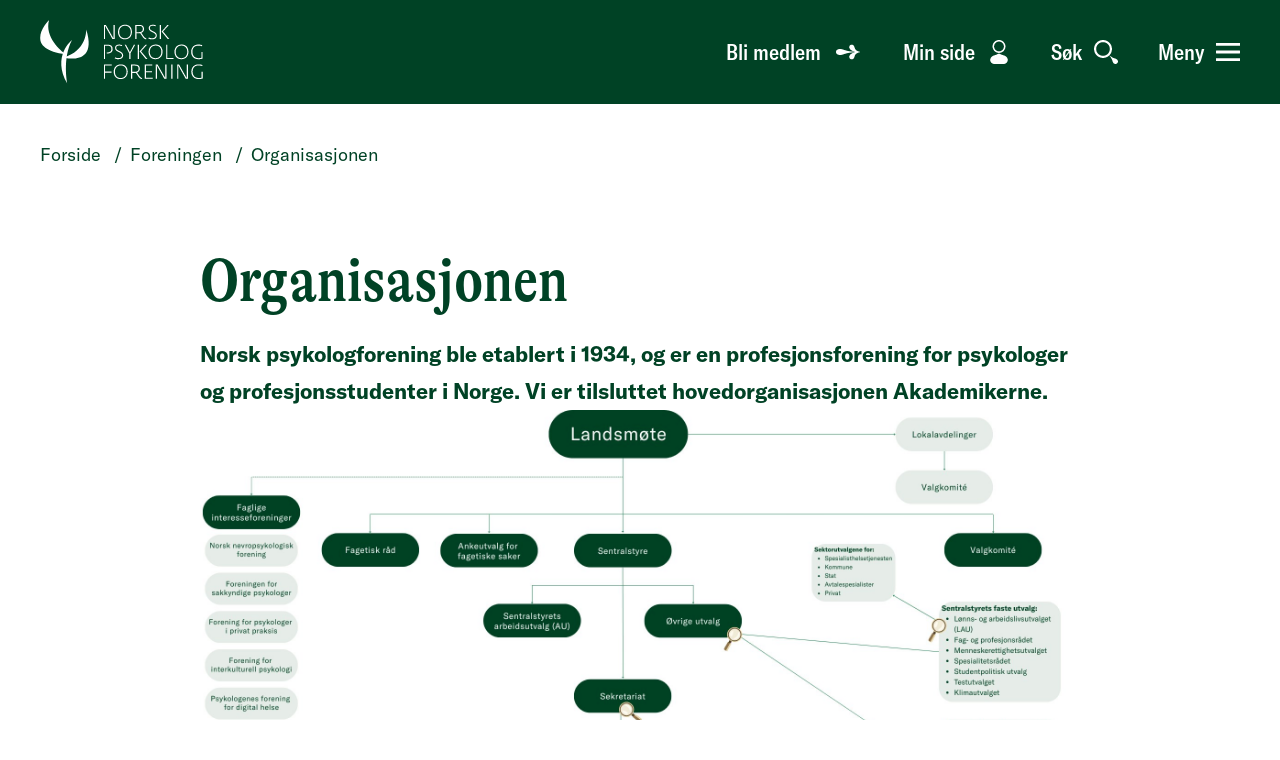

--- FILE ---
content_type: text/html; charset=UTF-8
request_url: https://www.psykologforeningen.no/foreningen/organisasjonen
body_size: 13484
content:
<!DOCTYPE html>

<html lang="nb-NO">
  <head>
    <meta http-equiv="X-UA-Compatible" content="IE=edge" />
    <meta charset="utf-8" />
    <meta name="viewport" content="width=device-width, initial-scale=1.0" />
    <meta name="referrer" content="origin-when-cross-origin" />

        <meta name="theme-color" content="#004225">
    <meta name="msapplication-navbutton-color" content="#004225">
    <meta name="apple-mobile-web-app-status-bar-style" content="black-translucent">

    
    <link rel="shortcut icon" href="assets/icons/favicon.ico" type="image/x-icon">
    <link rel="icon" href="https://www.psykologforeningen.no//assets/icons/favicon.ico" type="image/x-icon">

        
    <link rel="home" href="https://www.psykologforeningen.no/" />
    
        <script type="module">!function(){const e=document.createElement("link").relList;if(!(e&&e.supports&&e.supports("modulepreload"))){for(const e of document.querySelectorAll('link[rel="modulepreload"]'))r(e);new MutationObserver((e=>{for(const o of e)if("childList"===o.type)for(const e of o.addedNodes)if("LINK"===e.tagName&&"modulepreload"===e.rel)r(e);else if(e.querySelectorAll)for(const o of e.querySelectorAll("link[rel=modulepreload]"))r(o)})).observe(document,{childList:!0,subtree:!0})}function r(e){if(e.ep)return;e.ep=!0;const r=function(e){const r={};return e.integrity&&(r.integrity=e.integrity),e.referrerpolicy&&(r.referrerPolicy=e.referrerpolicy),"use-credentials"===e.crossorigin?r.credentials="include":"anonymous"===e.crossorigin?r.credentials="omit":r.credentials="same-origin",r}(e);fetch(e.href,r)}}();</script>
<script>!function(){var e=document.createElement("script");if(!("noModule"in e)&&"onbeforeload"in e){var t=!1;document.addEventListener("beforeload",(function(n){if(n.target===e)t=!0;else if(!n.target.hasAttribute("nomodule")||!t)return;n.preventDefault()}),!0),e.type="module",e.src=".",document.head.appendChild(e),e.remove()}}();</script>
<script src="https://www.psykologforeningen.no/dist/assets/polyfills-legacy.3acbacab.js" nomodule onload="e=new CustomEvent(&#039;vite-script-loaded&#039;, {detail:{path: &#039;vite/legacy-polyfills&#039;}});document.dispatchEvent(e);"></script>
<script type="module" src="https://www.psykologforeningen.no/dist/assets/app.9d8cb342.js" crossorigin onload="e=new CustomEvent(&#039;vite-script-loaded&#039;, {detail:{path: &#039;resources/js/main.js&#039;}});document.dispatchEvent(e);"></script>
<link href="https://www.psykologforeningen.no/dist/assets/app.95198d19.css" rel="stylesheet">
<script src="https://www.psykologforeningen.no/dist/assets/app-legacy.01ca891d.js" nomodule onload="e=new CustomEvent(&#039;vite-script-loaded&#039;, {detail:{path: &#039;resources/js/main-legacy.js&#039;}});document.dispatchEvent(e);"></script>
  <title>Organisasjonen | Psykologforeningen</title>
<script>dataLayer = [];
(function(w,d,s,l,i){w[l]=w[l]||[];w[l].push({'gtm.start':
new Date().getTime(),event:'gtm.js'});var f=d.getElementsByTagName(s)[0],
j=d.createElement(s),dl=l!='dataLayer'?'&l='+l:'';j.async=true;j.src=
'https://www.googletagmanager.com/gtm.js?id='+i+dl;f.parentNode.insertBefore(j,f);
})(window,document,'script','dataLayer','GTM-NTKQ5S54');
</script>
<script>/* Facebook Pixel script did not render */
</script><meta name="generator" content="SEOmatic">
<meta name="description" content="Norges eneste profesjonsforening for autoriserte psykologer i Norge. Som medlem hos oss får du en rekke faglige og økonomiske fordeler.">
<meta name="referrer" content="no-referrer-when-downgrade">
<meta name="robots" content="all">
<meta content="338173029682" property="fb:profile_id">
<meta content="nb_NO" property="og:locale">
<meta content="Psykologforeningen" property="og:site_name">
<meta content="website" property="og:type">
<meta content="https://www.psykologforeningen.no/foreningen/organisasjonen" property="og:url">
<meta content="Organisasjonen" property="og:title">
<meta content="Norges eneste profesjonsforening for autoriserte psykologer i Norge. Som medlem hos oss får du en rekke faglige og økonomiske fordeler." property="og:description">
<meta content="https://psykologning.imgix.net/Logo-og-illustrasjoner/illustrasjon_medlemskap_gronn.png?auto=format&amp;crop=focalpoint&amp;domain=psykologning.imgix.net&amp;fit=crop&amp;fp-x=0.5&amp;fp-y=0.5&amp;h=630&amp;ixlib=php-3.3.1&amp;q=82&amp;w=1200&amp;s=4c0704b41c89072e5db50ad16f75a81d" property="og:image">
<meta content="1200" property="og:image:width">
<meta content="630" property="og:image:height">
<meta content="https://www.instagram.com/psykologforeningen/" property="og:see_also">
<meta content="https://www.youtube.com/channel/UCex3Y71n-w_XyD2oWDS23jA" property="og:see_also">
<meta content="https://www.linkedin.com/company/norsk-psykologforening" property="og:see_also">
<meta content="https://no.wikipedia.org/wiki/Norsk_Psykologforening" property="og:see_also">
<meta content="https://www.facebook.com/Psykologforeningen/" property="og:see_also">
<meta content="https://twitter.com/NorskPsykologF" property="og:see_also">
<meta name="twitter:card" content="summary_large_image">
<meta name="twitter:site" content="@NorskPsykologF">
<meta name="twitter:creator" content="@NorskPsykologF">
<meta name="twitter:title" content="Organisasjonen">
<meta name="twitter:description" content="Norges eneste profesjonsforening for autoriserte psykologer i Norge. Som medlem hos oss får du en rekke faglige og økonomiske fordeler.">
<meta name="twitter:image" content="https://psykologning.imgix.net/Logo-og-illustrasjoner/illustrasjon_medlemskap_gronn.png?auto=format&amp;crop=focalpoint&amp;domain=psykologning.imgix.net&amp;fit=crop&amp;fp-x=0.5&amp;fp-y=0.5&amp;h=418&amp;ixlib=php-3.3.1&amp;q=82&amp;w=800&amp;s=2842577be7ac96ac66ff79918699f777">
<meta name="twitter:image:width" content="800">
<meta name="twitter:image:height" content="418">
<link href="https://www.psykologforeningen.no/foreningen/organisasjonen" rel="canonical">
<link href="https://www.psykologforeningen.no/" rel="home">
<link type="text/plain" href="https://www.psykologforeningen.no/humans.txt" rel="author"></head>

  <body class="flex flex-col min-h-screen selection:bg-blue-dark selection:text-white"><noscript><iframe src="https://www.googletagmanager.com/ns.html?id=GTM-NTKQ5S54"
height="0" width="0" style="display:none;visibility:hidden"></iframe></noscript>

    
          
<header class="w-full text-white bg-primary">
    

<div  
    x-data="{ openMenu: false }"
    x-on:keydown.escape.window="openMenu = false"
    class="px-5 py-5 mx-auto text-base md:px-10 max-w-9xl"
>

                <a class="text-sm uppercase sr-only focus:not-sr-only font-condensed" href="#innhold">Hopp til hovedinnhold</a>
    
    
        <div class="flex items-center justify-between gap-5">
                <div class="block md:hidden">
            <a href="/" class="text-white" aria-label="Gå til forside">
                <svg class="h-12 w-12" width="100" height="100" viewBox="0 0 100 100" fill="none" xmlns="http://www.w3.org/2000/svg" aria-hidden="true">
<path d="M47.5254 52.2307C-3.13995 44.1753 30.7305 10.7143 30.7305 10.7143C25.3103 28.8465 41.1335 44.4183 48.2045 50.2872C51.9936 40.3366 58.8869 35.0394 58.8869 35.0394C55.4881 41.3384 53.5375 48.2831 52.493 55.0273C77.3468 46.0677 76.3914 22.2709 76.3914 22.2709C87.9994 59.2575 62.8068 58.9936 52.1633 57.3801C50.0801 73.9548 53.1771 88.6896 53.1971 88.6896C44.5187 73.469 44.673 61.1844 47.5254 52.2307Z" fill="currentColor"/>
</svg>

            </a>
        </div>
                <div class="hidden md:block">
            <a href="/" class="text-white" aria-label="Gå til forside">
                <svg class="h-16 w-[165px]" width="206" height="80" viewBox="0 0 206 80" fill="none" xmlns="http://www.w3.org/2000/svg" aria-hidden="true">
<g clip-path="url(#clip0_912_2)">
<path d="M11.2719 0C11.2719 0 -24.8868 35.9288 32.3199 43.0166C32.3199 43.0166 4.25759 23.6362 11.2744 0" fill="white"/>
<path d="M57.6893 11.8179C57.6893 11.8179 58.7739 39.187 28.5449 46.7976C28.5449 46.7976 72.4528 59.1993 57.6893 11.8179Z" fill="white"/>
<path d="M39.8788 24.8848C39.8788 24.8848 14.2441 44.6966 34.0935 79.7524C34.0935 79.7524 27.4644 48.0464 39.8788 24.8848Z" fill="white"/>
<path d="M79.7285 23.8695H81.2033V8.79045L81.1045 7.11303L90.4603 23.8695H93.187V6.15885H91.6615V20.8623L91.7375 23.1412L82.1587 6.15885H79.7336V23.8669L79.7285 23.8695ZM105.888 24.1715C111.392 24.1715 114.793 20.3649 114.793 15.0281C114.793 9.69133 111.866 5.91016 106.364 5.91016C100.863 5.91016 97.4088 9.44264 97.4088 14.9774C97.4088 20.5121 100.586 24.1689 105.888 24.1689V24.1715ZM105.964 22.8925C101.286 22.8925 98.8608 19.1595 98.8608 14.952C98.8608 10.7445 101.413 7.18662 106.139 7.18662C110.865 7.18662 113.318 10.5922 113.318 15.0027C113.318 19.4133 110.893 22.8925 105.964 22.8925ZM132.835 22.9432C132.161 22.7427 130.785 22.3164 129.508 20.5146L126.482 16.0559C128.983 15.1804 129.934 13.2999 129.934 11.1962C129.934 7.71446 127.709 6.16139 124.506 6.16139H119.027V23.8695H120.527V16.5812H123.203C123.778 16.5812 124.579 16.5304 125.056 16.4315L128.656 21.7911C130.131 23.9202 132.184 24.1207 132.508 24.1207L132.833 22.9432H132.835ZM120.53 15.2032V7.3871H123.956C126.784 7.3871 128.357 8.38949 128.357 11.3459C128.357 14.3023 126.155 15.2032 123.355 15.2032H120.53ZM139.994 24.1715C143.346 24.1715 145.921 22.6691 145.921 19.3879C145.921 13.7009 137.143 14.4038 137.143 9.97048C137.143 7.96569 138.793 7.18916 140.744 7.18916C142.345 7.18916 143.296 7.48861 144.297 7.86419L144.697 6.71207C143.722 6.28574 142.52 5.93553 140.721 5.93553C137.994 5.93553 135.792 7.33888 135.792 10.0694C135.792 15.8047 144.497 14.7033 144.497 19.5376C144.497 22.1413 141.872 22.8189 139.946 22.8189C138.344 22.8189 137.12 22.4433 135.894 21.8672L135.344 23.1437C136.269 23.6182 137.47 24.1715 139.996 24.1715H139.994ZM159.608 23.8695H161.584L153.68 14.3252L161.06 6.15885H159.207L152.079 14.2008V14.6754L159.608 23.8669V23.8695ZM149.654 23.8695H151.129V6.15885H149.654V23.8669V23.8695Z" fill="white"/>
<path d="M79.7422 48.7035H81.2474V32.1628H84.6862C87.6232 32.1628 89.1031 33.4189 89.1031 36.4109C89.1031 39.4028 86.8933 40.6083 84.0831 40.6083H83.3558V41.9152H83.9335C88.6773 41.9152 90.6869 39.4003 90.6869 36.284C90.6869 32.7642 88.6799 30.9295 85.2386 30.9295H79.7422V48.701V48.7035ZM97.8963 49.0055C101.259 49.0055 103.846 47.4981 103.846 44.2042C103.846 38.4969 95.0353 39.2024 95.0353 34.7538C95.0353 32.7439 96.6926 31.9623 98.6489 31.9623C100.256 31.9623 101.208 32.2643 102.214 32.6424L102.615 31.4852C101.637 31.0563 100.43 30.7061 98.6236 30.7061C95.8868 30.7061 93.6796 32.1146 93.6796 34.8527C93.6796 40.6082 102.415 39.5043 102.415 44.3539C102.415 46.9677 99.7791 47.6478 97.8456 47.6478C96.239 47.6478 95.01 47.2697 93.7784 46.6937L93.226 47.9752C94.156 48.4523 95.3597 49.0055 97.8938 49.0055H97.8963ZM111.398 48.7035H112.878V41.7401L118.825 30.932H117.295L112.199 40.3342L107.429 30.932H105.798L111.395 41.6918V48.7061L111.398 48.7035ZM132.162 48.7035H134.146L126.215 39.1262L133.619 30.932H131.762L124.608 39.0019V39.479L132.162 48.7035ZM122.173 48.7035H123.653V30.932H122.173V48.7035ZM144.113 49.0055C149.635 49.0055 153.048 45.1837 153.048 39.8292C153.048 34.4746 150.111 30.6782 144.589 30.6782C139.067 30.6782 135.603 34.2234 135.603 39.7784C135.603 45.3335 138.791 49.003 144.113 49.003V49.0055ZM144.189 47.724C139.496 47.724 137.06 43.9783 137.06 39.7556C137.06 35.5328 139.62 31.9623 144.366 31.9623C149.112 31.9623 151.571 35.3806 151.571 39.8063C151.571 44.2321 149.135 47.724 144.191 47.724H144.189ZM157.548 48.7035H166.737V47.3458H159.031V30.932H157.548V48.7035ZM176.473 49.0055C181.995 49.0055 185.408 45.1837 185.408 39.8292C185.408 34.4746 182.471 30.6782 176.949 30.6782C171.428 30.6782 167.963 34.2234 167.963 39.7784C167.963 45.3335 171.151 49.003 176.473 49.003V49.0055ZM176.549 47.724C171.856 47.724 169.421 43.9783 169.421 39.7556C169.421 35.5328 171.98 31.9623 176.726 31.9623C181.473 31.9623 183.931 35.3806 183.931 39.8063C183.931 44.2321 181.495 47.724 176.551 47.724H176.549ZM197.845 49.0055C200.331 49.0055 201.687 48.6781 203.091 48.2772V39.9814H201.611V47.2723C200.884 47.4474 199.88 47.7011 198.296 47.7011C194.029 47.7011 190.39 45.3385 190.39 39.682C190.39 34.0254 193.93 32.041 197.769 32.041C200.455 32.041 201.611 32.5688 202.313 32.8454L202.764 31.5385C202.211 31.338 201.008 30.6833 197.693 30.6833C192.045 30.6833 188.832 34.5787 188.832 39.9332C188.832 44.9604 192.019 49.008 197.843 49.008L197.845 49.0055Z" fill="white"/>
<path d="M79.7408 73.5399H81.2207V65.7973H89.1017V64.465H81.2207V56.9991H89.6541V55.7683H79.7383V73.5399H79.7408ZM100.538 73.8418C106.06 73.8418 109.473 70.0201 109.473 64.668C109.473 59.316 106.536 55.5171 101.014 55.5171C95.4926 55.5171 92.0285 59.0623 92.0285 64.6173C92.0285 70.1723 95.2164 73.8418 100.538 73.8418ZM100.614 72.5603C95.9209 72.5603 93.4856 68.8146 93.4856 64.5919C93.4856 60.3692 96.0451 56.7986 100.791 56.7986C105.538 56.7986 107.996 60.2169 107.996 64.6427C107.996 69.0684 105.561 72.5603 100.617 72.5603H100.614ZM127.579 72.6111C126.9 72.4106 125.521 71.9817 124.242 70.1723L121.203 65.6984C123.715 64.8178 124.667 62.9323 124.667 60.8209C124.667 57.3265 122.432 55.7683 119.219 55.7683H113.723V73.5399H115.228V66.2237H117.914C118.492 66.2237 119.295 66.1729 119.772 66.0739L123.385 71.4539C124.865 73.5906 126.925 73.7911 127.25 73.7911L127.577 72.6111H127.579ZM115.228 64.8431V56.9991H118.667C121.502 56.9991 123.084 58.004 123.084 60.9706C123.084 63.9372 120.874 64.8406 118.064 64.8406H115.228V64.8431ZM130.815 73.5399H140.88V72.2583H132.295V65.2695H139.75V63.9626H132.295V56.9991H140.303V55.7683H130.815V73.5399ZM144.504 73.5399H145.984V58.4075L145.883 56.7225L155.271 73.5399H158.008V55.7683H156.478V70.5251L156.554 72.8141L146.939 55.7709H144.504V73.5424V73.5399ZM163.935 73.5399H165.418V55.7683H163.935V73.5399ZM171.305 73.5399H172.784V58.4075L172.683 56.7225L182.072 73.5399H184.809V55.7683H183.278V70.5251L183.354 72.8141L173.74 55.7709H171.305V73.5424V73.5399ZM198.057 73.8418C200.543 73.8418 201.898 73.5145 203.302 73.1135V64.8178H201.822V72.1086C201.095 72.2837 200.089 72.5349 198.51 72.5349C194.243 72.5349 190.604 70.1723 190.604 64.5158C190.604 58.8592 194.144 56.8748 197.983 56.8748C200.669 56.8748 201.825 57.4026 202.527 57.6792L202.978 56.3723C202.426 56.1718 201.222 55.5171 197.907 55.5171C192.259 55.5171 189.046 59.4125 189.046 64.767C189.046 69.7942 192.233 73.8418 198.057 73.8418Z" fill="white"/>
</g>
<defs>
<clipPath id="clip0_912_2">
<rect width="206" height="79.7523" fill="white"/>
</clipPath>
</defs>
</svg>

            </a>
        </div>

                <nav aria-label="Sidenavigasjon">
            <ul class="flex items-center justify-end space-x-5 md:space-x-10 ">
                <li role="presentation" class="hidden md:block">
                    <a href="/medlem/bli-medlem" class="flex items-center space-x-3 nav_menu">
                        <span class="sr-only md:not-sr-only font-condensed md:block">Bli medlem</span>
                        <span>
                            <svg class="-rotate-90" width="30" height="30" viewBox="0 0 30 30" fill="none" xmlns="http://www.w3.org/2000/svg" aria-hidden="true">
<path d="M14.7575 26.6257C13.9023 23.3117 12.8333 22.1358 9.81324 21.334C8.55712 21.0133 7.64844 19.8908 7.64844 18.6881C7.64844 17.2983 8.71747 16.256 10.1072 16.256C12.272 16.256 14.1428 18.9019 14.7843 22.4832C14.4368 11.8997 11.978 10.8841 11.978 6.98208C11.978 4.25603 13.3143 2.9999 14.9981 2.9999C16.7085 2.9999 18.0181 4.25603 18.0181 6.98208C18.0181 10.8841 15.5593 11.8997 15.2119 22.4832C15.8533 18.9019 17.7241 16.256 19.9157 16.256C21.2787 16.256 22.3477 17.2983 22.3477 18.6881C22.3477 19.8908 21.439 21.0133 20.2096 21.334C17.1896 22.1358 16.0938 23.3117 15.2653 26.6257C15.1852 26.8663 15.105 26.9999 14.9981 26.9999C14.9179 26.9999 14.811 26.8663 14.7575 26.6257ZM14.9981 24.9687C14.9981 25.0222 14.9981 25.0489 14.9981 25.1024V24.9687Z" fill="currentColor" />
</svg>

                        </span>
                    </a>
                </li>
                <li role="presentation">
                    <a href="https://minside.psykologforeningen.no" class="flex items-center space-x-3 nav_menu">
                        <span class="sr-only md:not-sr-only font-condensed md:block">Min side</span>
                        <span>
                            <svg id="Layer_1" class="h-6 w-6" data-name="Layer 1" xmlns="http://www.w3.org/2000/svg" viewBox="0 0 43.68 59.51" aria-hidden="true">
  <path d="M24.98,.3C13.72-1.85,3.97,7.89,6.12,19.16c1.2,6.3,6.28,11.37,12.58,12.58,11.26,2.15,21.01-7.59,18.86-18.86C36.36,6.58,31.28,1.51,24.98,.3Zm8.73,12.93c1.98,8.87-5.79,16.64-14.66,14.66-4.47-1-8.08-4.61-9.08-9.08C7.98,9.94,15.76,2.16,24.64,4.15c4.47,1,8.08,4.61,9.08,9.08Z" fill="currentColor"/>
  <path d="M40.77,42.26c-3.95-3.97-7.5-3.98-13.62-6.41-1.58-.62-3.33-1.41-5.31-2.47-1.97,1.05-3.73,1.84-5.31,2.47-6.13,2.42-9.68,2.44-13.62,6.41-3.9,3.92-3.89,10.26,.04,14.19,.02,.02,.04,.04,.06,.05,.02,.02,.04,.04,.05,.06,1.88,1.88,4.3,2.85,6.75,2.94h0s.03,0,.03,0c.23,0,.45,0,.68,0h22.63c.23,0,.45,0,.68,0h.28c2.36-.16,4.69-1.13,6.5-2.94,.02-.02,.04-.04,.05-.06,.02-.02,.04-.04,.06-.05,3.93-3.93,3.94-10.27,.04-14.19Z" fill="currentColor"/>
</svg>
                        </span>
                    </a>
                </li>
                <li role="presentation">
                    <a href="/sok" class="flex items-center space-x-3 nav_menu">
                        <span class="sr-only md:not-sr-only font-condensed md:block">Søk</span>
                        <span>
                            <svg id="Layer_1" class="h-6 w-6" data-name="Layer 1" xmlns="http://www.w3.org/2000/svg" viewBox="0 0 59.17 59.26" aria-hidden="true">
  <path d="M57.37,48.61c-4.16-4.18-7.6-1.24-19.5-10.78,4.01-4.01,6.49-9.55,6.49-15.66C44.35,9.95,34.41,0,22.18,0S0,9.95,0,22.18s9.95,22.18,22.18,22.18c6.06,0,11.55-2.44,15.56-6.39,9.54,11.9,6.6,15.34,10.78,19.5,2.42,2.4,6.33,2.4,8.75-.03,.01-.01,.02-.02,.03-.04,.01-.01,.03-.02,.04-.03,2.42-2.42,2.43-6.34,.03-8.75Zm-35.19-9.57c-9.3,0-16.87-7.57-16.87-16.87S12.88,5.31,22.18,5.31s16.87,7.57,16.87,16.87-7.57,16.87-16.87,16.87Z" fill="currentColor"/>
</svg>
                        </span>
                    </a>
                </li>
                <li role="presentation">
                    <div class="flex items-center space-x-3">
                        <button 
                            x-on:click="openMenu = !openMenu" 
                            :aria-expanded="openMenu ? 'true' : 'false'" 
                            aria-controls="innholdsmeny"
                            type="button" 
                            class="flex items-center space-x-3">
                            <span
                                :aria-label="openMenu ? 'Lukk meny' : 'Åpne meny'" 
                                class="sr-only md:not-sr-only font-condensed md:block">
                                Meny
                            </span>
                            <span x-show="!openMenu" x-cloak>
                                <svg id="Layer_1" class="h-6 w-6" alt="Open Menu Icon" data-name="Layer 1" xmlns="http://www.w3.org/2000/svg" viewBox="0 0 57.75 43.46" aria-hidden="true">
  <rect width="57.75" height="6.87" rx=".84" ry=".84" fill="currentColor"/>
  <rect y="18.29" width="57.75" height="6.87" rx=".84" ry=".84" fill="currentColor"/>
  <rect y="36.59" width="57.75" height="6.87" rx=".84" ry=".84" fill="currentColor"/>
</svg>
                            </span>
                            <span x-show="openMenu" x-cloak>
                                <svg id="Layer_1" class="h-6 w-6" alt="Close Menu Icon" version="1.1" xmlns="http://www.w3.org/2000/svg" xmlns:xlink="http://www.w3.org/1999/xlink" x="0px" y="0px" viewBox="0 0 60 60" style="enable-background: new 0 0 60 60;" xml:space="preserve" aria-hidden="true">
<g>
	<path d="M52.25,12.61L12.61,52.25c-0.33,0.33-0.86,0.33-1.19,0l-3.66-3.66c-0.33-0.33-0.33-0.86,0-1.19L47.39,7.75
c0.33-0.33,0.86-0.33,1.19,0l3.66,3.66C52.58,11.74,52.58,12.28,52.25,12.61z" fill="currentColor"/>
	<path d="M7.75,12.61l39.65,39.65c0.33,0.33,0.86,0.33,1.19,0l3.66-3.66c0.33-0.33,0.33-0.86,0-1.19L12.61,7.75
		c-0.33-0.33-0.86-0.33-1.19,0l-3.66,3.66C7.42,11.74,7.42,12.28,7.75,12.61z" fill="currentColor"/>
</g>
</svg>

                            </span>
                        </button>
                    </div>
                </li>
            </ul>
        </nav>
    </div>

        <div 
        x-show="openMenu" 
        x-cloak 
        id="innholdsmeny"
        x-transition:enter="transition ease-out duration-300"
        x-transition:enter-start="opacity-0 -translate-y-10"
        x-transition:enter-end="opacity-100 translate-y-0"
        x-transition:leave="transition ease-in duration-150"
        x-transition:leave-start="opacity-100 translate-y-0"
        x-transition:leave-end="opacity-0 -translate-y-10"
        class="mt-5 space-y-5 md:space-y-10 md:mt-10">

                <div class="grid justify-center grid-cols-1 gap-5 md:grid-cols-3 lg:grid-cols-5">
                            <div class="pb-10">
                    <a href="https://www.psykologforeningen.no/kurs-og-utdanning" class="block mb-5 font-medium font-condensed">Kurs og utdanning</a>
                    <ul class="space-y-5">
                                                    <li>
                                <a href="https://www.psykologforeningen.no/kurs-og-utdanning/spesialistutdanningen" class="block text-xs tracking-[0.115em] hover:underline nav_menu">Spesialistutdanningen</a>
                            </li>
                                                    <li>
                                <a href="https://www.psykologforeningen.no/kurs-og-utdanning/fellesprogrammet" class="block text-xs tracking-[0.115em] hover:underline nav_menu">Fellesprogrammet</a>
                            </li>
                                                    <li>
                                <a href="https://www.psykologforeningen.no/kurs-og-utdanning/obligatorisk-program" class="block text-xs tracking-[0.115em] hover:underline nav_menu">Obligatorisk program</a>
                            </li>
                                                    <li>
                                <a href="https://www.psykologforeningen.no/kurs-og-utdanning/valgfritt-program" class="block text-xs tracking-[0.115em] hover:underline nav_menu">Valgfritt program</a>
                            </li>
                                                    <li>
                                <a href="https://www.psykologforeningen.no/kurs-og-utdanning/vedlikehold" class="block text-xs tracking-[0.115em] hover:underline nav_menu">Vedlikehold</a>
                            </li>
                                                    <li>
                                <a href="https://www.psykologforeningen.no/kurs-og-utdanning/alle-kurs" class="block text-xs tracking-[0.115em] hover:underline nav_menu">Kurskalender</a>
                            </li>
                                                    <li>
                                <a href="https://www.psykologforeningen.no/kurs-og-utdanning/skriftlig-arbeid" class="block text-xs tracking-[0.115em] hover:underline nav_menu">Skriftlig arbeid</a>
                            </li>
                                            </ul>
                </div>
                            <div class="pb-10">
                    <a href="https://www.psykologforeningen.no/lonn-og-arbeid" class="block mb-5 font-medium font-condensed">Lønn og arbeidsliv</a>
                    <ul class="space-y-5">
                                                    <li>
                                <a href="https://www.psykologforeningen.no/lonn-og-arbeid/finn-din-lonns-tariffavtale" class="block text-xs tracking-[0.115em] hover:underline nav_menu">Finn din lønns-/ tariffavtale</a>
                            </li>
                                                    <li>
                                <a href="https://www.psykologforeningen.no/lonn-og-arbeid/ferie-lonn-og-arbeidsvilkar" class="block text-xs tracking-[0.115em] hover:underline nav_menu">Ferie, lønn og arbeidsvilkår</a>
                            </li>
                                                    <li>
                                <a href="https://www.psykologforeningen.no/lonn-og-arbeid/jus-og-arbeidsliv" class="block text-xs tracking-[0.115em] hover:underline nav_menu">Jus og yrkesutøvelse</a>
                            </li>
                                                    <li>
                                <a href="https://www.psykologforeningen.no/lonn-og-arbeid/privat-praksis" class="block text-xs tracking-[0.115em] hover:underline nav_menu">Privat praksis</a>
                            </li>
                                                    <li>
                                <a href="https://www.psykologforeningen.no/lonn-og-arbeid/for-tillitsvalgte" class="block text-xs tracking-[0.115em] hover:underline nav_menu">For tillitsvalgte</a>
                            </li>
                                            </ul>
                </div>
                            <div class="pb-10">
                    <a href="https://www.psykologforeningen.no/fag-og-politikk" class="block mb-5 font-medium font-condensed">Fag og politikk</a>
                    <ul class="space-y-5">
                                                    <li>
                                <a href="https://www.psykologforeningen.no/aktuelt" class="block text-xs tracking-[0.115em] hover:underline nav_menu">Aktuelt</a>
                            </li>
                                                    <li>
                                <a href="https://www.psykologforeningen.no/fag-og-politikk/test-vare-kjernesaker" class="block text-xs tracking-[0.115em] hover:underline nav_menu">Våre kjernesaker</a>
                            </li>
                                                    <li>
                                <a href="https://www.psykologforeningen.no/fag-og-politikk/horingsuttalelser" class="block text-xs tracking-[0.115em] hover:underline nav_menu">Høringsuttalelser</a>
                            </li>
                                                    <li>
                                <a href="https://www.psykologforeningen.no/fag-og-politikk/psykisk-helse" class="block text-xs tracking-[0.115em] hover:underline nav_menu">Psykisk helse (videoer)</a>
                            </li>
                                                    <li>
                                <a href="https://www.psykologforeningen.no/fag-og-politikk/psykologprofesjonen" class="block text-xs tracking-[0.115em] hover:underline nav_menu">Psykologprofesjonen</a>
                            </li>
                                                    <li>
                                <a href="https://www.psykologforeningen.no/fag-og-politikk/etikk" class="block text-xs tracking-[0.115em] hover:underline nav_menu">Etikk</a>
                            </li>
                                                    <li>
                                <a href="https://www.psykologforeningen.no/fag-og-politikk/test-vare-kjernesaker/andre-temaer" class="block text-xs tracking-[0.115em] hover:underline nav_menu">Andre temaer</a>
                            </li>
                                            </ul>
                </div>
                            <div class="pb-10">
                    <a href="https://www.psykologforeningen.no/medlem" class="block mb-5 font-medium font-condensed">Medlem og fordeler</a>
                    <ul class="space-y-5">
                                                    <li>
                                <a href="https://www.psykologforeningen.no/medlem/bli-medlem" class="block text-xs tracking-[0.115em] hover:underline nav_menu">Bli medlem i Psykologforeningen</a>
                            </li>
                                                    <li>
                                <a href="https://www.psykologforeningen.no/medlem/student" class="block text-xs tracking-[0.115em] hover:underline nav_menu">Student</a>
                            </li>
                                                    <li>
                                <a href="https://www.psykologforeningen.no/aktuelt/medlemsnytt" class="block text-xs tracking-[0.115em] hover:underline nav_menu">Medlemsnytt</a>
                            </li>
                                                    <li>
                                <a href="https://www.psykologforeningen.no/medlem/informasjon-om-min-side" class="block text-xs tracking-[0.115em] hover:underline nav_menu">Info om Min side</a>
                            </li>
                                                    <li>
                                <a href="https://www.psykologforeningen.no/hva-skjer" class="block text-xs tracking-[0.115em] hover:underline nav_menu">Hva skjer?</a>
                            </li>
                                            </ul>
                </div>
                            <div class="pb-10">
                    <a href="https://www.psykologforeningen.no/foreningen/om-psykologforeningen" class="block mb-5 font-medium font-condensed">Om oss og kontakt</a>
                    <ul class="space-y-5">
                                                    <li>
                                <a href="https://www.psykologforeningen.no/foreningen/om-psykologforeningen" class="block text-xs tracking-[0.115em] hover:underline nav_menu">Kontakt oss</a>
                            </li>
                                                    <li>
                                <a href="https://www.psykologforeningen.no/foreningen/organisasjonen" class="block text-xs tracking-[0.115em] hover:underline nav_menu">Organisasjonen</a>
                            </li>
                                                    <li>
                                <a href="https://www.psykologforeningen.no/foreningen/om-psykologforeningen/utvalg-rad-og-interesseforeninger" class="block text-xs tracking-[0.115em] hover:underline nav_menu">Utvalg, råd og interesseforeninger</a>
                            </li>
                                                    <li>
                                <a href="https://www.psykologforeningen.no/lokalavdelinger" class="block text-xs tracking-[0.115em] hover:underline nav_menu">Lokalavdelinger</a>
                            </li>
                                                    <li>
                                <a href="https://www.psykologforeningen.no/foreningen/priser-og-utmerkelser" class="block text-xs tracking-[0.115em] hover:underline nav_menu">Priser og utmerkelser</a>
                            </li>
                                                    <li>
                                <a href="https://www.psykologforeningen.no/foreningen/finn-en-psykolog" class="block text-xs tracking-[0.115em] hover:underline nav_menu">Finn en psykolog</a>
                            </li>
                                                    <li>
                                <a href="https://www.psykologforeningen.no/foreningen/trenger-du-noen-a-snakke-med" class="block text-xs tracking-[0.115em] hover:underline nav_menu">Trenger du noen å snakke med?</a>
                            </li>
                                                    <li>
                                <a href="https://www.psykologforeningen.no/foreningen/om-psykologforeningen/english" class="block text-xs tracking-[0.115em] hover:underline nav_menu">English</a>
                            </li>
                                            </ul>
                </div>
                    </div>
    </div>

</div></header>
    
    <main id="innhold" class="text-base text-primary min-h-[80vh]">
      
        

<div class="p-5 mx-auto md:p-10 max-w-9xl border-primary">
    <nav aria-label="Brødsmulesti">
        <ol class="flex flex-wrap items-center text-xs leading-xs md:text-sm md:leading-sm">

                            <li>
                    <a href="https://www.psykologforeningen.no/" class="hover:underline">Forside</a>
                                            <span class="mx-2" aria-hidden="true">/</span>
                                    </li>
                            <li>
                    <a href="https://www.psykologforeningen.no/foreningen" class="hover:underline">Foreningen</a>
                                            <span class="mx-2" aria-hidden="true">/</span>
                                    </li>
                            <li>
                    <a href="https://www.psykologforeningen.no/foreningen/organisasjonen" class="hover:underline">Organisasjonen</a>
                                    </li>
            
        </ol>
    </nav>

</div> 

    <div class="p-5 mx-auto md:p-10 max-w-9xl">

        <div class="grid w-full grid-cols-8 gap-5 md:gap-10 lg:gap-20">

                        
                        <div class="col-span-full md:col-start-2 md:col-end-8">

                                








 

<h1 class="font-serif font-medium hyphens-manual text-2xl leading-2xl mb-5"  id="organisasjonen"  >  Organisasjonen  </h1>

                                
                                
                                
                
                                                <div class="prose prose-h2:font-serif prose-h3:font-serif prose-h4:font-condensed prose-h5:font-condensed prose-p:max-w-2xl">
                                            

    <p><strong>Norsk psykologforening ble etablert i 1934, og er en profesjonsforening for psykologer og profesjonsstudenter i Norge. Vi er tilsluttet hovedorganisasjonen Akademikerne.</strong></p>


                                            

    






        




<figure>
  <img  class="w-full clear-both" src="https://psykologning.imgix.net/Foreningen/Organisasjonskart-2026.png?crop=focalpoint&amp;domain=psykologning.imgix.net&amp;fit=crop&amp;fm=pjpg&amp;fp-x=0.5&amp;fp-y=0.5&amp;h=1080&amp;ixlib=php-3.3.1&amp;q=82&amp;w=1920&amp;s=0f9a11dad6dab26c4da16fd4a8cda8ee" srcset="https://psykologning.imgix.net/Foreningen/Organisasjonskart-2026.png?crop=focalpoint&amp;domain=psykologning.imgix.net&amp;fit=crop&amp;fm=pjpg&amp;fp-x=0.5&amp;fp-y=0.5&amp;h=1080&amp;ixlib=php-3.3.1&amp;q=82&amp;w=1920&amp;s=0f9a11dad6dab26c4da16fd4a8cda8ee 1920w, https://psykologning.imgix.net/Foreningen/Organisasjonskart-2026.png?crop=focalpoint&amp;domain=psykologning.imgix.net&amp;fit=crop&amp;fm=pjpg&amp;fp-x=0.5&amp;fp-y=0.5&amp;h=675&amp;ixlib=php-3.3.1&amp;q=82&amp;w=1200&amp;s=633fe759a8e85f405c3da9937d4016b0 1200w, https://psykologning.imgix.net/Foreningen/Organisasjonskart-2026.png?crop=focalpoint&amp;domain=psykologning.imgix.net&amp;fit=crop&amp;fm=pjpg&amp;fp-x=0.5&amp;fp-y=0.5&amp;h=558&amp;ixlib=php-3.3.1&amp;q=82&amp;w=992&amp;s=bf3d534c67db8ab391a830cf0d10cf09 992w, https://psykologning.imgix.net/Foreningen/Organisasjonskart-2026.png?crop=focalpoint&amp;domain=psykologning.imgix.net&amp;fit=crop&amp;fm=pjpg&amp;fp-x=0.5&amp;fp-y=0.5&amp;h=576&amp;ixlib=php-3.3.1&amp;q=60&amp;w=768&amp;s=90f20274753b16c17031b2c859247280 768w, https://psykologning.imgix.net/Foreningen/Organisasjonskart-2026.png?crop=focalpoint&amp;domain=psykologning.imgix.net&amp;fit=crop&amp;fm=pjpg&amp;fp-x=0.5&amp;fp-y=0.5&amp;h=480&amp;ixlib=php-3.3.1&amp;q=60&amp;w=640&amp;s=e79a67e88ce3223e77de3c910cb77699 640w, https://psykologning.imgix.net/Foreningen/Organisasjonskart-2026.png?crop=focalpoint&amp;domain=psykologning.imgix.net&amp;fit=crop&amp;fm=pjpg&amp;fp-x=0.5&amp;fp-y=0.5&amp;h=267&amp;ixlib=php-3.3.1&amp;q=60&amp;w=475&amp;s=b3d2c05144f3c03a1bd700e72b809134 475w, https://psykologning.imgix.net/Foreningen/Organisasjonskart-2026.png?crop=focalpoint&amp;domain=psykologning.imgix.net&amp;fit=crop&amp;fm=pjpg&amp;fp-x=0.5&amp;fp-y=0.5&amp;h=270&amp;ixlib=php-3.3.1&amp;q=60&amp;w=360&amp;s=1a476de9f6446d867b1336d05ef71aa2 360w" width="360" height="270" alt="" loading="eager" />
  </figure>

 


                                            

    <h2>Vårt formål</h2>


                                            

    <p>Psykologforeningen skal ivareta medlemmenes faglige og økonomiske interesser, og bidra til å forbedre menneskers livsvilkår og livskvalitet.</p>


                                            

    <p>Som forening har vi forpliktet oss til å fremme anvendelse av vitenskapelig basert psykologisk fagkunnskap, slik at befolkningen får den bistand den har behov for og krav på. </p>


                                            

    <p>Foreningen har egne <a href="https://psykol-19330.wilhelm-osl.servebolt.cloud/lonn-og-arbeid/etiske-retningslinjer-for-nordiske-psykologer" rel="noopener noreferrer" target="_blank">fagetiske retningslinjer</a>, og et uavhengig <a href="https://www.psykologforeningen.no/foreningen/om-psykologforeningen/utvalg-rad-og-interesseforeninger/fagetisk-rad" rel="noopener noreferrer" target="_blank">fagetisk råd</a> forvalter regelverket og klagegangen for brukere.</p>


                                            

    <p><span>Åpenhetsloven pålegger virksomheter å respektere grunnleggende menneskerettigheter og anstendige arbeidsforhold, og å gjennomføre aktsomhetsvurderinger i tråd med OECDs retningslinjer. Psykologforeningen sikrer tilgang til slik informasjon og rapporterer årlig om disse vurderingene i </span><a href="https://psykologforening.fra1.digitaloceanspaces.com/Foreningen/Redegj%C3%B8relse-%C3%A5penhetsloven-2023.pdf" rel="noopener noreferrer" target="_blank">vår redegjørelse for aktsomhetsvurderinger</a><span>. Forbrukertilsynet fører tilsyn, og du kan lese mer </span><a href="https://www.forbrukertilsynet.no/vi-jobber-med/apenhetsloven" rel="noopener noreferrer" target="_blank">om åpenhetsloven på deres nettsider</a><span>.</span></p>


                                            

    <p>Psykologforeningen har ansvar for den offentlig anerkjente <a href="https://www.psykologforeningen.no/kurs-og-utdanning/spesialistutdanningen">spesialistutdanningen</a> for psykologer, og har et omfattende videreutdanningstilbud.</p>


                                            

    



    <section class="my-5 md:my-10 not-prose">
        <div class="grid grid-cols-1 gap-5 md:gap-10 md:grid-cols-2">
            
                
                







  <a
                  href="https://www.psykologforeningen.no/foreningen/organisasjonen/vedtekter-og-retningslinjer/lover-for-norsk-psykologforening"
                          
      
     class="flex items-center justify-between space-x-10 transition border outline-none font-condensed hover:bg-opacity-95 focus-visible:outline-primary focus-visible:outline-2 focus-visible:outline-offset-0 motion-reduce:transition-none px-8 py-4 text-primary bg-green border-primary  ">

    <div>
          
      <span class="not-sr-only">Vår formålsparagraf</span>
    </div>

          <span aria-hidden="true">
        <svg width="32" height="19" viewBox="0 0 32 19" fill="none" xmlns="http://www.w3.org/2000/svg" aria-hidden="true">
<path d="M22.5853 18.056C20.8933 16.94 20.0653 15.5 20.0653 13.736C20.0653 12.476 20.7133 11.108 22.0813 9.704L19.4173 9.848C17.1493 9.956 15.6373 10.784 13.3693 12.728C11.1013 14.672 9.15733 15.824 7.75333 15.824C5.95333 15.824 4.58533 15.32 3.75733 13.88C3.36133 13.196 3.00133 12.404 2.71333 11.504C2.35333 10.352 1.99333 9.92 1.27333 9.632C0.913328 9.488 0.697328 9.452 0.697328 9.2C0.697328 8.984 0.877328 8.768 1.27333 8.732C1.84933 8.66 2.31733 8.12 2.71333 6.896C3.28933 5.132 4.04533 3.584 5.41333 3.008C6.09733 2.72 6.88933 2.576 7.75333 2.576C9.33733 2.576 11.3533 3.872 13.7293 5.924C16.1053 7.976 17.8693 8.48 19.4173 8.552L22.0813 8.696C20.7133 7.256 20.0653 5.924 20.0653 4.664C20.0653 2.9 20.8933 1.46 22.5853 0.344C24.0613 3.944 26.2933 6.464 31.2973 9.2C25.9333 12.188 23.9893 14.636 22.5853 18.056Z" fill="currentColor" />
</svg>

      </span>
    
  </a>

  

            
                
                







  <a
                  href="https://www.psykologforeningen.no/foreningen/organisasjonen/vedtekter-og-retningslinjer/prinsipprogram"
                          
      
     class="flex items-center justify-between space-x-10 transition border outline-none font-condensed hover:bg-opacity-95 focus-visible:outline-primary focus-visible:outline-2 focus-visible:outline-offset-0 motion-reduce:transition-none px-8 py-4 text-primary bg-green border-primary  ">

    <div>
          
      <span class="not-sr-only">Prinsipprogram</span>
    </div>

          <span aria-hidden="true">
        <svg width="32" height="19" viewBox="0 0 32 19" fill="none" xmlns="http://www.w3.org/2000/svg" aria-hidden="true">
<path d="M22.5853 18.056C20.8933 16.94 20.0653 15.5 20.0653 13.736C20.0653 12.476 20.7133 11.108 22.0813 9.704L19.4173 9.848C17.1493 9.956 15.6373 10.784 13.3693 12.728C11.1013 14.672 9.15733 15.824 7.75333 15.824C5.95333 15.824 4.58533 15.32 3.75733 13.88C3.36133 13.196 3.00133 12.404 2.71333 11.504C2.35333 10.352 1.99333 9.92 1.27333 9.632C0.913328 9.488 0.697328 9.452 0.697328 9.2C0.697328 8.984 0.877328 8.768 1.27333 8.732C1.84933 8.66 2.31733 8.12 2.71333 6.896C3.28933 5.132 4.04533 3.584 5.41333 3.008C6.09733 2.72 6.88933 2.576 7.75333 2.576C9.33733 2.576 11.3533 3.872 13.7293 5.924C16.1053 7.976 17.8693 8.48 19.4173 8.552L22.0813 8.696C20.7133 7.256 20.0653 5.924 20.0653 4.664C20.0653 2.9 20.8933 1.46 22.5853 0.344C24.0613 3.944 26.2933 6.464 31.2973 9.2C25.9333 12.188 23.9893 14.636 22.5853 18.056Z" fill="currentColor" />
</svg>

      </span>
    
  </a>

  

                    </div>
    </section>





                                            

    <h2>Organisering</h2>


                                            

    <p>Landsmøtet er foreningens høyeste myndighet. Ordinært landsmøte avholdes hvert tredje år. </p>


                                            

    



    <section class="my-5 md:my-10 not-prose">
        <div class="grid grid-cols-1 gap-5 md:gap-10 md:grid-cols-2">
            
                
                







  <a
                  href="https://www.psykologforeningen.no/foreningen/organisasjonen/landsmoter"
                          
      
     class="flex items-center justify-between space-x-10 transition border outline-none font-condensed hover:bg-opacity-95 focus-visible:outline-primary focus-visible:outline-2 focus-visible:outline-offset-0 motion-reduce:transition-none px-8 py-4 text-primary bg-green border-primary  ">

    <div>
          
      <span class="not-sr-only">Landsmøter</span>
    </div>

          <span aria-hidden="true">
        <svg width="32" height="19" viewBox="0 0 32 19" fill="none" xmlns="http://www.w3.org/2000/svg" aria-hidden="true">
<path d="M22.5853 18.056C20.8933 16.94 20.0653 15.5 20.0653 13.736C20.0653 12.476 20.7133 11.108 22.0813 9.704L19.4173 9.848C17.1493 9.956 15.6373 10.784 13.3693 12.728C11.1013 14.672 9.15733 15.824 7.75333 15.824C5.95333 15.824 4.58533 15.32 3.75733 13.88C3.36133 13.196 3.00133 12.404 2.71333 11.504C2.35333 10.352 1.99333 9.92 1.27333 9.632C0.913328 9.488 0.697328 9.452 0.697328 9.2C0.697328 8.984 0.877328 8.768 1.27333 8.732C1.84933 8.66 2.31733 8.12 2.71333 6.896C3.28933 5.132 4.04533 3.584 5.41333 3.008C6.09733 2.72 6.88933 2.576 7.75333 2.576C9.33733 2.576 11.3533 3.872 13.7293 5.924C16.1053 7.976 17.8693 8.48 19.4173 8.552L22.0813 8.696C20.7133 7.256 20.0653 5.924 20.0653 4.664C20.0653 2.9 20.8933 1.46 22.5853 0.344C24.0613 3.944 26.2933 6.464 31.2973 9.2C25.9333 12.188 23.9893 14.636 22.5853 18.056Z" fill="currentColor" />
</svg>

      </span>
    
  </a>

  

                    </div>
    </section>





                                            

    <p>Sentralstyret er foreningens øverste organ mellom hvert landsmøte. Sentralstyret har 11 medlemmer og 5 varamedlemmer, og ledes av en president som velges for tre år om gangen. </p>


                                            

    <p>Sekretariatet til Psykologforeningen ledes av generalsekretær, og består av utdanningsavdelingen, fagpolitisk avdeling, jus- og arbeidslivsavdelingen, administrasjon og Psykologtidsskriftet. </p>


                                            

    <p>Vi har også mange forskjellige råd, utvalg og faglige interesseforeninger, med ulike ansvarsområder og mandater.</p>


                                            

    


    <a class="flex items-center justify-between w-full gap-5 px-0 py-10 -mt-px font-serif text-lg transition md:px-2 leading-lg border-y border-primary text-primary group hover:bg-green md:gap-10 not-prose" href="https://www.psykologforeningen.no/foreningen/om-psykologforeningen/utvalg-rad-og-interesseforeninger" target="_self" style="text-decoration: none;">
        <span style="text-decoration: none;">Utvalg, råd og interesseforeninger</span>
        <span class="transition group-hover:translate-x-1">
            <svg width="40" height="40" viewBox="0 0 40 40" fill="none" xmlns="http://www.w3.org/2000/svg" aria-hidden="true">
<path d="M39.3764 19.5991C33.853 18.1737 31.8931 16.392 30.5568 11.3586C30.0223 9.26507 28.1514 7.7506 26.147 7.7506C23.8307 7.7506 22.0935 9.53233 22.0935 11.8486C22.0935 15.4566 26.5033 18.5746 32.4722 19.6437C14.833 19.0646 13.1403 14.9666 6.63697 14.9666C2.09354 14.9666 0 17.1938 0 20C0 22.8508 2.09354 25.0334 6.63697 25.0334C13.1403 25.0334 14.833 20.9354 32.4722 20.3563C26.5033 21.4254 22.0935 24.5434 22.0935 28.196C22.0935 30.4677 23.8307 32.2494 26.147 32.2494C28.1514 32.2494 30.0223 30.7349 30.5568 28.6859C31.8931 23.6525 33.853 21.8263 39.3764 20.4454C39.7773 20.3118 40 20.1782 40 20C40 19.8664 39.7773 19.6882 39.3764 19.5991ZM36.6147 20C36.7038 20 36.7483 20 36.8374 20H36.6147Z" fill="currentColor" />
</svg>

        </span>
    </a>



                                            

    



    <section class="my-5 md:my-10 not-prose">
        <div class="grid grid-cols-1 gap-5 md:gap-10 md:grid-cols-2">
            
                
                







  <a
                  href="https://www.psykologforeningen.no/foreningen/organisasjonen/vedtekter-og-retningslinjer"
                          
      
     class="flex items-center justify-between space-x-10 transition border outline-none font-condensed hover:bg-opacity-95 focus-visible:outline-primary focus-visible:outline-2 focus-visible:outline-offset-0 motion-reduce:transition-none px-8 py-4 text-primary bg-green border-primary  ">

    <div>
          
      <span class="not-sr-only">Våre vedtekter</span>
    </div>

          <span aria-hidden="true">
        <svg width="32" height="19" viewBox="0 0 32 19" fill="none" xmlns="http://www.w3.org/2000/svg" aria-hidden="true">
<path d="M22.5853 18.056C20.8933 16.94 20.0653 15.5 20.0653 13.736C20.0653 12.476 20.7133 11.108 22.0813 9.704L19.4173 9.848C17.1493 9.956 15.6373 10.784 13.3693 12.728C11.1013 14.672 9.15733 15.824 7.75333 15.824C5.95333 15.824 4.58533 15.32 3.75733 13.88C3.36133 13.196 3.00133 12.404 2.71333 11.504C2.35333 10.352 1.99333 9.92 1.27333 9.632C0.913328 9.488 0.697328 9.452 0.697328 9.2C0.697328 8.984 0.877328 8.768 1.27333 8.732C1.84933 8.66 2.31733 8.12 2.71333 6.896C3.28933 5.132 4.04533 3.584 5.41333 3.008C6.09733 2.72 6.88933 2.576 7.75333 2.576C9.33733 2.576 11.3533 3.872 13.7293 5.924C16.1053 7.976 17.8693 8.48 19.4173 8.552L22.0813 8.696C20.7133 7.256 20.0653 5.924 20.0653 4.664C20.0653 2.9 20.8933 1.46 22.5853 0.344C24.0613 3.944 26.2933 6.464 31.2973 9.2C25.9333 12.188 23.9893 14.636 22.5853 18.056Z" fill="currentColor" />
</svg>

      </span>
    
  </a>

  

            
                
                







  <a
                  href="https://www.psykologforeningen.no/foreningen/om-psykologforeningen/utvalg-rad-og-interesseforeninger/sentralstyret"
                          
      
     class="flex items-center justify-between space-x-10 transition border outline-none font-condensed hover:bg-opacity-95 focus-visible:outline-primary focus-visible:outline-2 focus-visible:outline-offset-0 motion-reduce:transition-none px-8 py-4 text-primary bg-green border-primary  ">

    <div>
          
      <span class="not-sr-only">Sentralstyret</span>
    </div>

          <span aria-hidden="true">
        <svg width="32" height="19" viewBox="0 0 32 19" fill="none" xmlns="http://www.w3.org/2000/svg" aria-hidden="true">
<path d="M22.5853 18.056C20.8933 16.94 20.0653 15.5 20.0653 13.736C20.0653 12.476 20.7133 11.108 22.0813 9.704L19.4173 9.848C17.1493 9.956 15.6373 10.784 13.3693 12.728C11.1013 14.672 9.15733 15.824 7.75333 15.824C5.95333 15.824 4.58533 15.32 3.75733 13.88C3.36133 13.196 3.00133 12.404 2.71333 11.504C2.35333 10.352 1.99333 9.92 1.27333 9.632C0.913328 9.488 0.697328 9.452 0.697328 9.2C0.697328 8.984 0.877328 8.768 1.27333 8.732C1.84933 8.66 2.31733 8.12 2.71333 6.896C3.28933 5.132 4.04533 3.584 5.41333 3.008C6.09733 2.72 6.88933 2.576 7.75333 2.576C9.33733 2.576 11.3533 3.872 13.7293 5.924C16.1053 7.976 17.8693 8.48 19.4173 8.552L22.0813 8.696C20.7133 7.256 20.0653 5.924 20.0653 4.664C20.0653 2.9 20.8933 1.46 22.5853 0.344C24.0613 3.944 26.2933 6.464 31.2973 9.2C25.9333 12.188 23.9893 14.636 22.5853 18.056Z" fill="currentColor" />
</svg>

      </span>
    
  </a>

  

            
                
                







  <a
                  href="https://www.psykologforeningen.no/foreningen/ansatte"
                          
      
     class="flex items-center justify-between space-x-10 transition border outline-none font-condensed hover:bg-opacity-95 focus-visible:outline-primary focus-visible:outline-2 focus-visible:outline-offset-0 motion-reduce:transition-none px-8 py-4 text-primary bg-green border-primary  ">

    <div>
          
      <span class="not-sr-only">Sekretariatet </span>
    </div>

          <span aria-hidden="true">
        <svg width="32" height="19" viewBox="0 0 32 19" fill="none" xmlns="http://www.w3.org/2000/svg" aria-hidden="true">
<path d="M22.5853 18.056C20.8933 16.94 20.0653 15.5 20.0653 13.736C20.0653 12.476 20.7133 11.108 22.0813 9.704L19.4173 9.848C17.1493 9.956 15.6373 10.784 13.3693 12.728C11.1013 14.672 9.15733 15.824 7.75333 15.824C5.95333 15.824 4.58533 15.32 3.75733 13.88C3.36133 13.196 3.00133 12.404 2.71333 11.504C2.35333 10.352 1.99333 9.92 1.27333 9.632C0.913328 9.488 0.697328 9.452 0.697328 9.2C0.697328 8.984 0.877328 8.768 1.27333 8.732C1.84933 8.66 2.31733 8.12 2.71333 6.896C3.28933 5.132 4.04533 3.584 5.41333 3.008C6.09733 2.72 6.88933 2.576 7.75333 2.576C9.33733 2.576 11.3533 3.872 13.7293 5.924C16.1053 7.976 17.8693 8.48 19.4173 8.552L22.0813 8.696C20.7133 7.256 20.0653 5.924 20.0653 4.664C20.0653 2.9 20.8933 1.46 22.5853 0.344C24.0613 3.944 26.2933 6.464 31.2973 9.2C25.9333 12.188 23.9893 14.636 22.5853 18.056Z" fill="currentColor" />
</svg>

      </span>
    
  </a>

  

            
                
                







  <a
                  href="https://www.psykologforeningen.no/foreningen/organisasjonen/landsmoter"
                          
      
     class="flex items-center justify-between space-x-10 transition border outline-none font-condensed hover:bg-opacity-95 focus-visible:outline-primary focus-visible:outline-2 focus-visible:outline-offset-0 motion-reduce:transition-none px-8 py-4 text-primary bg-green border-primary  ">

    <div>
          
      <span class="not-sr-only">Landsmøter</span>
    </div>

          <span aria-hidden="true">
        <svg width="32" height="19" viewBox="0 0 32 19" fill="none" xmlns="http://www.w3.org/2000/svg" aria-hidden="true">
<path d="M22.5853 18.056C20.8933 16.94 20.0653 15.5 20.0653 13.736C20.0653 12.476 20.7133 11.108 22.0813 9.704L19.4173 9.848C17.1493 9.956 15.6373 10.784 13.3693 12.728C11.1013 14.672 9.15733 15.824 7.75333 15.824C5.95333 15.824 4.58533 15.32 3.75733 13.88C3.36133 13.196 3.00133 12.404 2.71333 11.504C2.35333 10.352 1.99333 9.92 1.27333 9.632C0.913328 9.488 0.697328 9.452 0.697328 9.2C0.697328 8.984 0.877328 8.768 1.27333 8.732C1.84933 8.66 2.31733 8.12 2.71333 6.896C3.28933 5.132 4.04533 3.584 5.41333 3.008C6.09733 2.72 6.88933 2.576 7.75333 2.576C9.33733 2.576 11.3533 3.872 13.7293 5.924C16.1053 7.976 17.8693 8.48 19.4173 8.552L22.0813 8.696C20.7133 7.256 20.0653 5.924 20.0653 4.664C20.0653 2.9 20.8933 1.46 22.5853 0.344C24.0613 3.944 26.2933 6.464 31.2973 9.2C25.9333 12.188 23.9893 14.636 22.5853 18.056Z" fill="currentColor" />
</svg>

      </span>
    
  </a>

  

                    </div>
    </section>





                                            

    <h2>Vår historie</h2>


                                            

    <p>10. april 1934 ble Norsk psykologforening stiftet av Harald Schjelderup, Norges første professor i psykologi. </p>


                                            

    <p>Åse Gruda Skard, ble foreningens første sekretær, og senere formann. Skard er Norges første kvinnelige psykolog, og har gitt navn til den anerkjente <a href="https://www.psykologforeningen.no/foreningen/priser-og-utmerkelser/ase-gruda-skard-prisen">Åse Gruda Skard-prisen</a>, som er en anerkjennelse av psykologer som bidrar til å gjøre psykologisk kunnskap tilgjengelig og til nytte for folk flest<span>.</span></p>


                                            

    <p><span>Foreningen var opprinnelig åpen for alle fagpersoner i </span>psykologi<span>, men i 1972 ble medlemskap begrenset til personer med autorisasjon som</span> psykolog<span>.</span></p>


                                            

    <p><span>I dag teller Psykologforeningen mer enn 11 000 medlemmer. Det tilsvarer mer enn 85 prosent av de autoriserte psykologene i Norge.</span></p>


                                            

    



    <section class="my-5 md:my-10 not-prose">
        <div class="grid grid-cols-1 gap-5 md:gap-10 md:grid-cols-2">
            
                
                







  <a
                  href="https://psykologforening.fra1.digitaloceanspaces.com/Foreningen/Organisasjonskart-2026.png"
                          
      
     class="flex items-center justify-between space-x-10 transition border outline-none font-condensed hover:bg-opacity-95 focus-visible:outline-primary focus-visible:outline-2 focus-visible:outline-offset-0 motion-reduce:transition-none px-8 py-4 text-primary bg-green border-primary  ">

    <div>
          
      <span class="not-sr-only">Organisasjonskart </span>
    </div>

          <span aria-hidden="true">
        <svg width="32" height="19" viewBox="0 0 32 19" fill="none" xmlns="http://www.w3.org/2000/svg" aria-hidden="true">
<path d="M22.5853 18.056C20.8933 16.94 20.0653 15.5 20.0653 13.736C20.0653 12.476 20.7133 11.108 22.0813 9.704L19.4173 9.848C17.1493 9.956 15.6373 10.784 13.3693 12.728C11.1013 14.672 9.15733 15.824 7.75333 15.824C5.95333 15.824 4.58533 15.32 3.75733 13.88C3.36133 13.196 3.00133 12.404 2.71333 11.504C2.35333 10.352 1.99333 9.92 1.27333 9.632C0.913328 9.488 0.697328 9.452 0.697328 9.2C0.697328 8.984 0.877328 8.768 1.27333 8.732C1.84933 8.66 2.31733 8.12 2.71333 6.896C3.28933 5.132 4.04533 3.584 5.41333 3.008C6.09733 2.72 6.88933 2.576 7.75333 2.576C9.33733 2.576 11.3533 3.872 13.7293 5.924C16.1053 7.976 17.8693 8.48 19.4173 8.552L22.0813 8.696C20.7133 7.256 20.0653 5.924 20.0653 4.664C20.0653 2.9 20.8933 1.46 22.5853 0.344C24.0613 3.944 26.2933 6.464 31.2973 9.2C25.9333 12.188 23.9893 14.636 22.5853 18.056Z" fill="currentColor" />
</svg>

      </span>
    
  </a>

  

            
                
                







  <a
                  href="https://www.psykologforeningen.no/foreningen/om-psykologforeningen"
                          
      
     class="flex items-center justify-between space-x-10 transition border outline-none font-condensed hover:bg-opacity-95 focus-visible:outline-primary focus-visible:outline-2 focus-visible:outline-offset-0 motion-reduce:transition-none px-8 py-4 text-primary bg-green border-primary  ">

    <div>
          
      <span class="not-sr-only">Kontakt oss</span>
    </div>

          <span aria-hidden="true">
        <svg width="32" height="19" viewBox="0 0 32 19" fill="none" xmlns="http://www.w3.org/2000/svg" aria-hidden="true">
<path d="M22.5853 18.056C20.8933 16.94 20.0653 15.5 20.0653 13.736C20.0653 12.476 20.7133 11.108 22.0813 9.704L19.4173 9.848C17.1493 9.956 15.6373 10.784 13.3693 12.728C11.1013 14.672 9.15733 15.824 7.75333 15.824C5.95333 15.824 4.58533 15.32 3.75733 13.88C3.36133 13.196 3.00133 12.404 2.71333 11.504C2.35333 10.352 1.99333 9.92 1.27333 9.632C0.913328 9.488 0.697328 9.452 0.697328 9.2C0.697328 8.984 0.877328 8.768 1.27333 8.732C1.84933 8.66 2.31733 8.12 2.71333 6.896C3.28933 5.132 4.04533 3.584 5.41333 3.008C6.09733 2.72 6.88933 2.576 7.75333 2.576C9.33733 2.576 11.3533 3.872 13.7293 5.924C16.1053 7.976 17.8693 8.48 19.4173 8.552L22.0813 8.696C20.7133 7.256 20.0653 5.924 20.0653 4.664C20.0653 2.9 20.8933 1.46 22.5853 0.344C24.0613 3.944 26.2933 6.464 31.2973 9.2C25.9333 12.188 23.9893 14.636 22.5853 18.056Z" fill="currentColor" />
</svg>

      </span>
    
  </a>

  

                    </div>
    </section>





                                                    
                </div>

            </div>
        </div>

    </div>
    
    </main>

          






<footer class="w-full py-20 mt-auto text-base text-white bg-primary">
  <div class="grid justify-between grid-cols-1 gap-5 px-10 mx-auto md:gap-10 max-w-9xl md:grid-cols-4">

        <div class="py-2 space-y-2">
      <h3 class="font-medium font-condensed">Om oss</h3>
      <div class="space-y-2 text-xs leading-xs">
        
                  <ul class="space-y-2 text-xs leading-xs">
                                                                    <li>
                <a href="https://www.psykologforeningen.no/foreningen/om-psykologforeningen" class="hover:underline">Om Psykologforeningen</a>
              </li>
                                                                    <li>
                <a href="mailto:post@psykologforeningen.no" class="hover:underline"></a>
              </li>
                                                                    <li>
                <a href="tel:23 10 31 30" class="hover:underline"></a>
              </li>
                                                                    <li>
                <a href="https://www.psykologforeningen.no/personvern" class="hover:underline">Personvern</a>
              </li>
                      </ul>
              </div>
    </div>
    

        <div class="py-2 space-y-2">
      <h3 class="font-medium font-condensed">Her finner du oss</h3>
      <div class="space-y-2 text-xs leading-xs">
        
                  <ul class="space-y-2 text-xs leading-xs">
                                                      <li>
                
                <address class="inline-block not-italic">Postboks 419 sentrum, N-0103 Oslo</address>
              </li>
                                                      <li>
                Besøksadresse
                <address class="inline-block not-italic">Kirkegata 2, 0153 Oslo</address>
              </li>
                      </ul>
              </div>
    </div>


        <div class="py-2 space-y-2">
      <h3 class="font-medium font-condensed">Tidsskrift</h3>
      <div class="space-y-2 text-xs leading-xs">
                  <p>
            Annonser og abonnement:
          </p>
        
                  <ul class="space-y-2 text-xs leading-xs">
                                                                    <li>
                <a href="mailto:tidsskrift@psykologtidsskriftet.no" class="hover:underline"></a>
              </li>
                                                                    <li>
                <a href="https://psykologtidsskriftet.no/" class="hover:underline">Psykologtidsskriftet.no</a>
              </li>
                                                                    <li>
                <a href="https://psykologtidsskriftet.no/stillinger" class="hover:underline">Ledige psykologstillinger</a>
              </li>
                      </ul>
                  </div>
    </div>


        <div class="py-2 space-y-2">
      <h3 class="font-medium font-condensed">Følg oss</h3>
      <div class="space-y-2 text-xs leading-xs">
        
                  <ul class="space-y-2 text-xs leading-xs">
                                                                    <li>
                <a href="https://www.facebook.com/Psykologforeningen/" target="_blank" rel="noopener noreferrer" class="hover:underline">Facebook</a>
              </li>
                                                                    <li>
                <a href="https://www.instagram.com/psykologforeningen/" target="_blank" rel="noopener noreferrer" class="hover:underline">Instagram</a>
              </li>
                                                                    <li>
                <a href="https://www.linkedin.com/company/norsk-psykologforening" target="_blank" rel="noopener noreferrer" class="hover:underline">LinkedIn</a>
              </li>
                                                                    <li>
                <a href="https://www.youtube.com/channel/UCex3Y71n-w_XyD2oWDS23jA/videos" target="_blank" rel="noopener noreferrer" class="hover:underline">YouTube</a>
              </li>
                      </ul>
              </div>
    </div>

  </div>
</footer>      <script type="application/ld+json">{"@context":"https://schema.org","@graph":[{"@type":"AboutPage","author":{"@id":"https://www.psykologforeningen.no#identity"},"copyrightHolder":{"@id":"https://www.psykologforeningen.no#identity"},"copyrightYear":"2023","creator":{"@id":"#creator"},"dateCreated":"2023-10-30T09:13:11+01:00","dateModified":"2026-01-09T08:26:54+01:00","datePublished":"2023-10-30T09:45:00+01:00","description":"Norges eneste profesjonsforening for autoriserte psykologer i Norge. Som medlem hos oss får du en rekke faglige og økonomiske fordeler.","headline":"Organisasjonen","image":{"@type":"ImageObject","url":"https://psykologning.imgix.net/Logo-og-illustrasjoner/illustrasjon_medlemskap_gronn.png?auto=format&crop=focalpoint&domain=psykologning.imgix.net&fit=crop&fp-x=0.5&fp-y=0.5&h=630&ixlib=php-3.3.1&q=82&w=1200&s=4c0704b41c89072e5db50ad16f75a81d"},"inLanguage":"nb-no","mainEntityOfPage":"https://www.psykologforeningen.no/foreningen/organisasjonen","name":"Organisasjonen","publisher":{"@id":"#creator"},"url":"https://www.psykologforeningen.no/foreningen/organisasjonen"},{"@id":"https://www.psykologforeningen.no#identity","@type":"Organization","address":{"@type":"PostalAddress","addressCountry":"NO","addressLocality":"Oslo","addressRegion":"Oslo","postalCode":"0153","streetAddress":"Kirkegata 2"},"alternateName":"Psykologforeningen","contactPoint":[{"@type":"ContactPoint","contactType":"customer support","telephone":"+4723103130"}],"description":"Psykologforeningen er Norges eneste profesjonsforening for autoriserte psykologer i Norge. Som medlem hos oss får du en rekke faglige og økonomiske fordeler. Vi jobber for å ivareta medlemmenes faglige og økonomiske interesser, og bidra til å forbedre menneskers livsvilkår og livskvalitet.","duns":"970168419","email":"post@psykologforeningen.no","founder":"Harald Schjelderup","foundingDate":"1934-04-10","foundingLocation":"Oslo","image":{"@type":"ImageObject","height":"315","url":"https://psykologforening.fra1.digitaloceanspaces.com/Norsk-psykologiforening-logo-gronn.png","width":"813"},"logo":{"@type":"ImageObject","height":"60","url":"https://psykologning.imgix.net/Logo-og-illustrasjoner/Logo-og-profilbilder/Norsk-psykologiforening-logo-gronn.png?domain=psykologning.imgix.net&fit=clip&fm=png&h=60&ixlib=php-3.3.1&q=82&w=600&s=a9ab60923926a8fc0a2d6345b39ab257","width":"155"},"name":"Norsk Psykologforening","sameAs":["https://twitter.com/NorskPsykologF","https://www.facebook.com/Psykologforeningen/","https://no.wikipedia.org/wiki/Norsk_Psykologforening","https://www.linkedin.com/company/norsk-psykologforening","https://www.youtube.com/channel/UCex3Y71n-w_XyD2oWDS23jA","https://www.instagram.com/psykologforeningen/"],"telephone":"+4723103130","url":"https://www.psykologforeningen.no"},{"@id":"#creator","@type":"Organization"},{"@type":"BreadcrumbList","description":"Breadcrumbs list","itemListElement":[{"@type":"ListItem","item":"https://www.psykologforeningen.no/","name":"Forside","position":1},{"@type":"ListItem","item":"https://www.psykologforeningen.no/foreningen","name":"Foreningen","position":2},{"@type":"ListItem","item":"https://www.psykologforeningen.no/foreningen/organisasjonen","name":"Organisasjonen","position":3}],"name":"Breadcrumbs"}]}</script><script type="module" src="https://www.psykologforeningen.no/cpresources/da092d45/datastar.js?v=1767906414"></script></body>
</html>


--- FILE ---
content_type: text/javascript
request_url: https://www.psykologforeningen.no/dist/assets/app.9d8cb342.js
body_size: 19461
content:
function Ta(){import("data:text/javascript,")}var ke=!1,Ke=!1,K=[],Be=-1;function nn(e){an(e)}function an(e){K.includes(e)||K.push(e),on()}function $t(e){let t=K.indexOf(e);t!==-1&&t>Be&&K.splice(t,1)}function on(){!Ke&&!ke&&(ke=!0,queueMicrotask(sn))}function sn(){ke=!1,Ke=!0;for(let e=0;e<K.length;e++)K[e](),Be=e;K.length=0,Be=-1,Ke=!1}var J,Y,ce,jt,He=!0;function un(e){He=!1,e(),He=!0}function cn(e){J=e.reactive,ce=e.release,Y=t=>e.effect(t,{scheduler:r=>{He?nn(r):r()}}),jt=e.raw}function Et(e){Y=e}function ln(e){let t=()=>{};return[n=>{let a=Y(n);return e._x_effects||(e._x_effects=new Set,e._x_runEffects=()=>{e._x_effects.forEach(i=>i())}),e._x_effects.add(a),t=()=>{a!==void 0&&(e._x_effects.delete(a),ce(a))},a},()=>{t()}]}var kt=[],Kt=[],Bt=[];function fn(e){Bt.push(e)}function Ht(e,t){typeof t=="function"?(e._x_cleanups||(e._x_cleanups=[]),e._x_cleanups.push(t)):(t=e,Kt.push(t))}function dn(e){kt.push(e)}function pn(e,t,r){e._x_attributeCleanups||(e._x_attributeCleanups={}),e._x_attributeCleanups[t]||(e._x_attributeCleanups[t]=[]),e._x_attributeCleanups[t].push(r)}function zt(e,t){!e._x_attributeCleanups||Object.entries(e._x_attributeCleanups).forEach(([r,n])=>{(t===void 0||t.includes(r))&&(n.forEach(a=>a()),delete e._x_attributeCleanups[r])})}var rt=new MutationObserver(ot),nt=!1;function it(){rt.observe(document,{subtree:!0,childList:!0,attributes:!0,attributeOldValue:!0}),nt=!0}function qt(){hn(),rt.disconnect(),nt=!1}var ie=[],Pe=!1;function hn(){ie=ie.concat(rt.takeRecords()),ie.length&&!Pe&&(Pe=!0,queueMicrotask(()=>{_n(),Pe=!1}))}function _n(){ot(ie),ie.length=0}function S(e){if(!nt)return e();qt();let t=e();return it(),t}var at=!1,ve=[];function vn(){at=!0}function gn(){at=!1,ot(ve),ve=[]}function ot(e){if(at){ve=ve.concat(e);return}let t=[],r=[],n=new Map,a=new Map;for(let i=0;i<e.length;i++)if(!e[i].target._x_ignoreMutationObserver&&(e[i].type==="childList"&&(e[i].addedNodes.forEach(o=>o.nodeType===1&&t.push(o)),e[i].removedNodes.forEach(o=>o.nodeType===1&&r.push(o))),e[i].type==="attributes")){let o=e[i].target,s=e[i].attributeName,u=e[i].oldValue,c=()=>{n.has(o)||n.set(o,[]),n.get(o).push({name:s,value:o.getAttribute(s)})},f=()=>{a.has(o)||a.set(o,[]),a.get(o).push(s)};o.hasAttribute(s)&&u===null?c():o.hasAttribute(s)?(f(),c()):f()}a.forEach((i,o)=>{zt(o,i)}),n.forEach((i,o)=>{kt.forEach(s=>s(o,i))});for(let i of r)if(!t.includes(i)&&(Kt.forEach(o=>o(i)),i._x_cleanups))for(;i._x_cleanups.length;)i._x_cleanups.pop()();t.forEach(i=>{i._x_ignoreSelf=!0,i._x_ignore=!0});for(let i of t)r.includes(i)||!i.isConnected||(delete i._x_ignoreSelf,delete i._x_ignore,Bt.forEach(o=>o(i)),i._x_ignore=!0,i._x_ignoreSelf=!0);t.forEach(i=>{delete i._x_ignoreSelf,delete i._x_ignore}),t=null,r=null,n=null,a=null}function Wt(e){return fe(V(e))}function le(e,t,r){return e._x_dataStack=[t,...V(r||e)],()=>{e._x_dataStack=e._x_dataStack.filter(n=>n!==t)}}function St(e,t){let r=e._x_dataStack[0];Object.entries(t).forEach(([n,a])=>{r[n]=a})}function V(e){return e._x_dataStack?e._x_dataStack:typeof ShadowRoot=="function"&&e instanceof ShadowRoot?V(e.host):e.parentNode?V(e.parentNode):[]}function fe(e){let t=new Proxy({},{ownKeys:()=>Array.from(new Set(e.flatMap(r=>Object.keys(r)))),has:(r,n)=>e.some(a=>a.hasOwnProperty(n)),get:(r,n)=>(e.find(a=>{if(a.hasOwnProperty(n)){let i=Object.getOwnPropertyDescriptor(a,n);if(i.get&&i.get._x_alreadyBound||i.set&&i.set._x_alreadyBound)return!0;if((i.get||i.set)&&i.enumerable){let o=i.get,s=i.set,u=i;o=o&&o.bind(t),s=s&&s.bind(t),o&&(o._x_alreadyBound=!0),s&&(s._x_alreadyBound=!0),Object.defineProperty(a,n,{...u,get:o,set:s})}return!0}return!1})||{})[n],set:(r,n,a)=>{let i=e.find(o=>o.hasOwnProperty(n));return i?i[n]=a:e[e.length-1][n]=a,!0}});return t}function Vt(e){let t=n=>typeof n=="object"&&!Array.isArray(n)&&n!==null,r=(n,a="")=>{Object.entries(Object.getOwnPropertyDescriptors(n)).forEach(([i,{value:o,enumerable:s}])=>{if(s===!1||o===void 0)return;let u=a===""?i:`${a}.${i}`;typeof o=="object"&&o!==null&&o._x_interceptor?n[i]=o.initialize(e,u,i):t(o)&&o!==n&&!(o instanceof Element)&&r(o,u)})};return r(e)}function Ut(e,t=()=>{}){let r={initialValue:void 0,_x_interceptor:!0,initialize(n,a,i){return e(this.initialValue,()=>bn(n,a),o=>ze(n,a,o),a,i)}};return t(r),n=>{if(typeof n=="object"&&n!==null&&n._x_interceptor){let a=r.initialize.bind(r);r.initialize=(i,o,s)=>{let u=n.initialize(i,o,s);return r.initialValue=u,a(i,o,s)}}else r.initialValue=n;return r}}function bn(e,t){return t.split(".").reduce((r,n)=>r[n],e)}function ze(e,t,r){if(typeof t=="string"&&(t=t.split(".")),t.length===1)e[t[0]]=r;else{if(t.length===0)throw error;return e[t[0]]||(e[t[0]]={}),ze(e[t[0]],t.slice(1),r)}}var Gt={};function M(e,t){Gt[e]=t}function qe(e,t){return Object.entries(Gt).forEach(([r,n])=>{Object.defineProperty(e,`$${r}`,{get(){let[a,i]=Xt(t);return a={interceptor:Ut,...a},Ht(t,i),n(t,a)},enumerable:!1})}),e}function mn(e,t,r,...n){try{return r(...n)}catch(a){se(a,e,t)}}function se(e,t,r=void 0){Object.assign(e,{el:t,expression:r}),console.warn(`Alpine Expression Error: ${e.message}

${r?'Expression: "'+r+`"

`:""}`,t),setTimeout(()=>{throw e},0)}var _e=!0;function yn(e){let t=_e;_e=!1,e(),_e=t}function W(e,t,r={}){let n;return O(e,t)(a=>n=a,r),n}function O(...e){return Jt(...e)}var Jt=Yt;function xn(e){Jt=e}function Yt(e,t){let r={};qe(r,e);let n=[r,...V(e)],a=typeof t=="function"?wn(n,t):Sn(n,t,e);return mn.bind(null,e,t,a)}function wn(e,t){return(r=()=>{},{scope:n={},params:a=[]}={})=>{let i=t.apply(fe([n,...e]),a);ge(r,i)}}var De={};function En(e,t){if(De[e])return De[e];let r=Object.getPrototypeOf(async function(){}).constructor,n=/^[\n\s]*if.*\(.*\)/.test(e)||/^(let|const)\s/.test(e)?`(async()=>{ ${e} })()`:e,i=(()=>{try{return new r(["__self","scope"],`with (scope) { __self.result = ${n} }; __self.finished = true; return __self.result;`)}catch(o){return se(o,t,e),Promise.resolve()}})();return De[e]=i,i}function Sn(e,t,r){let n=En(t,r);return(a=()=>{},{scope:i={},params:o=[]}={})=>{n.result=void 0,n.finished=!1;let s=fe([i,...e]);if(typeof n=="function"){let u=n(n,s).catch(c=>se(c,r,t));n.finished?(ge(a,n.result,s,o,r),n.result=void 0):u.then(c=>{ge(a,c,s,o,r)}).catch(c=>se(c,r,t)).finally(()=>n.result=void 0)}}}function ge(e,t,r,n,a){if(_e&&typeof t=="function"){let i=t.apply(r,n);i instanceof Promise?i.then(o=>ge(e,o,r,n)).catch(o=>se(o,a,t)):e(i)}else typeof t=="object"&&t instanceof Promise?t.then(i=>e(i)):e(t)}var st="x-";function Q(e=""){return st+e}function An(e){st=e}var We={};function w(e,t){return We[e]=t,{before(r){if(!We[r]){console.warn("Cannot find directive `${directive}`. `${name}` will use the default order of execution");return}const n=k.indexOf(r);k.splice(n>=0?n:k.indexOf("DEFAULT"),0,e)}}}function ut(e,t,r){if(t=Array.from(t),e._x_virtualDirectives){let i=Object.entries(e._x_virtualDirectives).map(([s,u])=>({name:s,value:u})),o=Qt(i);i=i.map(s=>o.find(u=>u.name===s.name)?{name:`x-bind:${s.name}`,value:`"${s.value}"`}:s),t=t.concat(i)}let n={};return t.map(rr((i,o)=>n[i]=o)).filter(ir).map(Tn(n,r)).sort(Fn).map(i=>Cn(e,i))}function Qt(e){return Array.from(e).map(rr()).filter(t=>!ir(t))}var Ve=!1,ne=new Map,Zt=Symbol();function On(e){Ve=!0;let t=Symbol();Zt=t,ne.set(t,[]);let r=()=>{for(;ne.get(t).length;)ne.get(t).shift()();ne.delete(t)},n=()=>{Ve=!1,r()};e(r),n()}function Xt(e){let t=[],r=s=>t.push(s),[n,a]=ln(e);return t.push(a),[{Alpine:pe,effect:n,cleanup:r,evaluateLater:O.bind(O,e),evaluate:W.bind(W,e)},()=>t.forEach(s=>s())]}function Cn(e,t){let r=()=>{},n=We[t.type]||r,[a,i]=Xt(e);pn(e,t.original,i);let o=()=>{e._x_ignore||e._x_ignoreSelf||(n.inline&&n.inline(e,t,a),n=n.bind(n,e,t,a),Ve?ne.get(Zt).push(n):n())};return o.runCleanups=i,o}var er=(e,t)=>({name:r,value:n})=>(r.startsWith(e)&&(r=r.replace(e,t)),{name:r,value:n}),tr=e=>e;function rr(e=()=>{}){return({name:t,value:r})=>{let{name:n,value:a}=nr.reduce((i,o)=>o(i),{name:t,value:r});return n!==t&&e(n,t),{name:n,value:a}}}var nr=[];function ct(e){nr.push(e)}function ir({name:e}){return ar().test(e)}var ar=()=>new RegExp(`^${st}([^:^.]+)\\b`);function Tn(e,t){return({name:r,value:n})=>{let a=r.match(ar()),i=r.match(/:([a-zA-Z0-9\-:]+)/),o=r.match(/\.[^.\]]+(?=[^\]]*$)/g)||[],s=t||e[r]||r;return{type:a?a[1]:null,value:i?i[1]:null,modifiers:o.map(u=>u.replace(".","")),expression:n,original:s}}}var Ue="DEFAULT",k=["ignore","ref","data","id","bind","init","for","model","modelable","transition","show","if",Ue,"teleport"];function Fn(e,t){let r=k.indexOf(e.type)===-1?Ue:e.type,n=k.indexOf(t.type)===-1?Ue:t.type;return k.indexOf(r)-k.indexOf(n)}function ae(e,t,r={}){e.dispatchEvent(new CustomEvent(t,{detail:r,bubbles:!0,composed:!0,cancelable:!0}))}function D(e,t){if(typeof ShadowRoot=="function"&&e instanceof ShadowRoot){Array.from(e.children).forEach(a=>D(a,t));return}let r=!1;if(t(e,()=>r=!0),r)return;let n=e.firstElementChild;for(;n;)D(n,t),n=n.nextElementSibling}function U(e,...t){console.warn(`Alpine Warning: ${e}`,...t)}function Nn(){document.body||U("Unable to initialize. Trying to load Alpine before `<body>` is available. Did you forget to add `defer` in Alpine's `<script>` tag?"),ae(document,"alpine:init"),ae(document,"alpine:initializing"),it(),fn(t=>L(t,D)),Ht(t=>dr(t)),dn((t,r)=>{ut(t,r).forEach(n=>n())});let e=t=>!xe(t.parentElement,!0);Array.from(document.querySelectorAll(ur())).filter(e).forEach(t=>{L(t)}),ae(document,"alpine:initialized")}var lt=[],or=[];function sr(){return lt.map(e=>e())}function ur(){return lt.concat(or).map(e=>e())}function cr(e){lt.push(e)}function lr(e){or.push(e)}function xe(e,t=!1){return we(e,r=>{if((t?ur():sr()).some(a=>r.matches(a)))return!0})}function we(e,t){if(!!e){if(t(e))return e;if(e._x_teleportBack&&(e=e._x_teleportBack),!!e.parentElement)return we(e.parentElement,t)}}function Mn(e){return sr().some(t=>e.matches(t))}var fr=[];function In(e){fr.push(e)}function L(e,t=D,r=()=>{}){On(()=>{t(e,(n,a)=>{r(n,a),fr.forEach(i=>i(n,a)),ut(n,n.attributes).forEach(i=>i()),n._x_ignore&&a()})})}function dr(e){D(e,t=>zt(t))}var Ge=[],ft=!1;function dt(e=()=>{}){return queueMicrotask(()=>{ft||setTimeout(()=>{Je()})}),new Promise(t=>{Ge.push(()=>{e(),t()})})}function Je(){for(ft=!1;Ge.length;)Ge.shift()()}function Rn(){ft=!0}function pt(e,t){return Array.isArray(t)?At(e,t.join(" ")):typeof t=="object"&&t!==null?Pn(e,t):typeof t=="function"?pt(e,t()):At(e,t)}function At(e,t){let r=a=>a.split(" ").filter(i=>!e.classList.contains(i)).filter(Boolean),n=a=>(e.classList.add(...a),()=>{e.classList.remove(...a)});return t=t===!0?t="":t||"",n(r(t))}function Pn(e,t){let r=s=>s.split(" ").filter(Boolean),n=Object.entries(t).flatMap(([s,u])=>u?r(s):!1).filter(Boolean),a=Object.entries(t).flatMap(([s,u])=>u?!1:r(s)).filter(Boolean),i=[],o=[];return a.forEach(s=>{e.classList.contains(s)&&(e.classList.remove(s),o.push(s))}),n.forEach(s=>{e.classList.contains(s)||(e.classList.add(s),i.push(s))}),()=>{o.forEach(s=>e.classList.add(s)),i.forEach(s=>e.classList.remove(s))}}function Ee(e,t){return typeof t=="object"&&t!==null?Dn(e,t):Ln(e,t)}function Dn(e,t){let r={};return Object.entries(t).forEach(([n,a])=>{r[n]=e.style[n],n.startsWith("--")||(n=$n(n)),e.style.setProperty(n,a)}),setTimeout(()=>{e.style.length===0&&e.removeAttribute("style")}),()=>{Ee(e,r)}}function Ln(e,t){let r=e.getAttribute("style",t);return e.setAttribute("style",t),()=>{e.setAttribute("style",r||"")}}function $n(e){return e.replace(/([a-z])([A-Z])/g,"$1-$2").toLowerCase()}function Ye(e,t=()=>{}){let r=!1;return function(){r?t.apply(this,arguments):(r=!0,e.apply(this,arguments))}}w("transition",(e,{value:t,modifiers:r,expression:n},{evaluate:a})=>{typeof n=="function"&&(n=a(n)),n?jn(e,n,t):kn(e,r,t)});function jn(e,t,r){pr(e,pt,""),{enter:a=>{e._x_transition.enter.during=a},"enter-start":a=>{e._x_transition.enter.start=a},"enter-end":a=>{e._x_transition.enter.end=a},leave:a=>{e._x_transition.leave.during=a},"leave-start":a=>{e._x_transition.leave.start=a},"leave-end":a=>{e._x_transition.leave.end=a}}[r](t)}function kn(e,t,r){pr(e,Ee);let n=!t.includes("in")&&!t.includes("out")&&!r,a=n||t.includes("in")||["enter"].includes(r),i=n||t.includes("out")||["leave"].includes(r);t.includes("in")&&!n&&(t=t.filter((v,x)=>x<t.indexOf("out"))),t.includes("out")&&!n&&(t=t.filter((v,x)=>x>t.indexOf("out")));let o=!t.includes("opacity")&&!t.includes("scale"),s=o||t.includes("opacity"),u=o||t.includes("scale"),c=s?0:1,f=u?ee(t,"scale",95)/100:1,d=ee(t,"delay",0),p=ee(t,"origin","center"),b="opacity, transform",A=ee(t,"duration",150)/1e3,F=ee(t,"duration",75)/1e3,h="cubic-bezier(0.4, 0.0, 0.2, 1)";a&&(e._x_transition.enter.during={transformOrigin:p,transitionDelay:d,transitionProperty:b,transitionDuration:`${A}s`,transitionTimingFunction:h},e._x_transition.enter.start={opacity:c,transform:`scale(${f})`},e._x_transition.enter.end={opacity:1,transform:"scale(1)"}),i&&(e._x_transition.leave.during={transformOrigin:p,transitionDelay:d,transitionProperty:b,transitionDuration:`${F}s`,transitionTimingFunction:h},e._x_transition.leave.start={opacity:1,transform:"scale(1)"},e._x_transition.leave.end={opacity:c,transform:`scale(${f})`})}function pr(e,t,r={}){e._x_transition||(e._x_transition={enter:{during:r,start:r,end:r},leave:{during:r,start:r,end:r},in(n=()=>{},a=()=>{}){Qe(e,t,{during:this.enter.during,start:this.enter.start,end:this.enter.end},n,a)},out(n=()=>{},a=()=>{}){Qe(e,t,{during:this.leave.during,start:this.leave.start,end:this.leave.end},n,a)}})}window.Element.prototype._x_toggleAndCascadeWithTransitions=function(e,t,r,n){const a=document.visibilityState==="visible"?requestAnimationFrame:setTimeout;let i=()=>a(r);if(t){e._x_transition&&(e._x_transition.enter||e._x_transition.leave)?e._x_transition.enter&&(Object.entries(e._x_transition.enter.during).length||Object.entries(e._x_transition.enter.start).length||Object.entries(e._x_transition.enter.end).length)?e._x_transition.in(r):i():e._x_transition?e._x_transition.in(r):i();return}e._x_hidePromise=e._x_transition?new Promise((o,s)=>{e._x_transition.out(()=>{},()=>o(n)),e._x_transitioning.beforeCancel(()=>s({isFromCancelledTransition:!0}))}):Promise.resolve(n),queueMicrotask(()=>{let o=hr(e);o?(o._x_hideChildren||(o._x_hideChildren=[]),o._x_hideChildren.push(e)):a(()=>{let s=u=>{let c=Promise.all([u._x_hidePromise,...(u._x_hideChildren||[]).map(s)]).then(([f])=>f());return delete u._x_hidePromise,delete u._x_hideChildren,c};s(e).catch(u=>{if(!u.isFromCancelledTransition)throw u})})})};function hr(e){let t=e.parentNode;if(!!t)return t._x_hidePromise?t:hr(t)}function Qe(e,t,{during:r,start:n,end:a}={},i=()=>{},o=()=>{}){if(e._x_transitioning&&e._x_transitioning.cancel(),Object.keys(r).length===0&&Object.keys(n).length===0&&Object.keys(a).length===0){i(),o();return}let s,u,c;Kn(e,{start(){s=t(e,n)},during(){u=t(e,r)},before:i,end(){s(),c=t(e,a)},after:o,cleanup(){u(),c()}})}function Kn(e,t){let r,n,a,i=Ye(()=>{S(()=>{r=!0,n||t.before(),a||(t.end(),Je()),t.after(),e.isConnected&&t.cleanup(),delete e._x_transitioning})});e._x_transitioning={beforeCancels:[],beforeCancel(o){this.beforeCancels.push(o)},cancel:Ye(function(){for(;this.beforeCancels.length;)this.beforeCancels.shift()();i()}),finish:i},S(()=>{t.start(),t.during()}),Rn(),requestAnimationFrame(()=>{if(r)return;let o=Number(getComputedStyle(e).transitionDuration.replace(/,.*/,"").replace("s",""))*1e3,s=Number(getComputedStyle(e).transitionDelay.replace(/,.*/,"").replace("s",""))*1e3;o===0&&(o=Number(getComputedStyle(e).animationDuration.replace("s",""))*1e3),S(()=>{t.before()}),n=!0,requestAnimationFrame(()=>{r||(S(()=>{t.end()}),Je(),setTimeout(e._x_transitioning.finish,o+s),a=!0)})})}function ee(e,t,r){if(e.indexOf(t)===-1)return r;const n=e[e.indexOf(t)+1];if(!n||t==="scale"&&isNaN(n))return r;if(t==="duration"){let a=n.match(/([0-9]+)ms/);if(a)return a[1]}return t==="origin"&&["top","right","left","center","bottom"].includes(e[e.indexOf(t)+2])?[n,e[e.indexOf(t)+2]].join(" "):n}var ue=!1;function de(e,t=()=>{}){return(...r)=>ue?t(...r):e(...r)}function Bn(e){return(...t)=>ue&&e(...t)}function Hn(e,t){t._x_dataStack||(t._x_dataStack=e._x_dataStack),ue=!0,qn(()=>{zn(t)}),ue=!1}function zn(e){let t=!1;L(e,(n,a)=>{D(n,(i,o)=>{if(t&&Mn(i))return o();t=!0,a(i,o)})})}function qn(e){let t=Y;Et((r,n)=>{let a=t(r);return ce(a),()=>{}}),e(),Et(t)}function _r(e,t,r,n=[]){switch(e._x_bindings||(e._x_bindings=J({})),e._x_bindings[t]=r,t=n.includes("camel")?Qn(t):t,t){case"value":Wn(e,r);break;case"style":Un(e,r);break;case"class":Vn(e,r);break;default:Gn(e,t,r);break}}function Wn(e,t){if(e.type==="radio")e.attributes.value===void 0&&(e.value=t),window.fromModel&&(e.checked=Ot(e.value,t));else if(e.type==="checkbox")Number.isInteger(t)?e.value=t:!Number.isInteger(t)&&!Array.isArray(t)&&typeof t!="boolean"&&![null,void 0].includes(t)?e.value=String(t):Array.isArray(t)?e.checked=t.some(r=>Ot(r,e.value)):e.checked=!!t;else if(e.tagName==="SELECT")Yn(e,t);else{if(e.value===t)return;e.value=t}}function Vn(e,t){e._x_undoAddedClasses&&e._x_undoAddedClasses(),e._x_undoAddedClasses=pt(e,t)}function Un(e,t){e._x_undoAddedStyles&&e._x_undoAddedStyles(),e._x_undoAddedStyles=Ee(e,t)}function Gn(e,t,r){[null,void 0,!1].includes(r)&&Zn(t)?e.removeAttribute(t):(vr(t)&&(r=t),Jn(e,t,r))}function Jn(e,t,r){e.getAttribute(t)!=r&&e.setAttribute(t,r)}function Yn(e,t){const r=[].concat(t).map(n=>n+"");Array.from(e.options).forEach(n=>{n.selected=r.includes(n.value)})}function Qn(e){return e.toLowerCase().replace(/-(\w)/g,(t,r)=>r.toUpperCase())}function Ot(e,t){return e==t}function vr(e){return["disabled","checked","required","readonly","hidden","open","selected","autofocus","itemscope","multiple","novalidate","allowfullscreen","allowpaymentrequest","formnovalidate","autoplay","controls","loop","muted","playsinline","default","ismap","reversed","async","defer","nomodule"].includes(e)}function Zn(e){return!["aria-pressed","aria-checked","aria-expanded","aria-selected"].includes(e)}function Xn(e,t,r){if(e._x_bindings&&e._x_bindings[t]!==void 0)return e._x_bindings[t];let n=e.getAttribute(t);return n===null?typeof r=="function"?r():r:n===""?!0:vr(t)?!![t,"true"].includes(n):n}function gr(e,t){var r;return function(){var n=this,a=arguments,i=function(){r=null,e.apply(n,a)};clearTimeout(r),r=setTimeout(i,t)}}function br(e,t){let r;return function(){let n=this,a=arguments;r||(e.apply(n,a),r=!0,setTimeout(()=>r=!1,t))}}function ei(e){e(pe)}var j={},Ct=!1;function ti(e,t){if(Ct||(j=J(j),Ct=!0),t===void 0)return j[e];j[e]=t,typeof t=="object"&&t!==null&&t.hasOwnProperty("init")&&typeof t.init=="function"&&j[e].init(),Vt(j[e])}function ri(){return j}var mr={};function ni(e,t){let r=typeof t!="function"?()=>t:t;e instanceof Element?yr(e,r()):mr[e]=r}function ii(e){return Object.entries(mr).forEach(([t,r])=>{Object.defineProperty(e,t,{get(){return(...n)=>r(...n)}})}),e}function yr(e,t,r){let n=[];for(;n.length;)n.pop()();let a=Object.entries(t).map(([o,s])=>({name:o,value:s})),i=Qt(a);a=a.map(o=>i.find(s=>s.name===o.name)?{name:`x-bind:${o.name}`,value:`"${o.value}"`}:o),ut(e,a,r).map(o=>{n.push(o.runCleanups),o()})}var xr={};function ai(e,t){xr[e]=t}function oi(e,t){return Object.entries(xr).forEach(([r,n])=>{Object.defineProperty(e,r,{get(){return(...a)=>n.bind(t)(...a)},enumerable:!1})}),e}var si={get reactive(){return J},get release(){return ce},get effect(){return Y},get raw(){return jt},version:"3.12.0",flushAndStopDeferringMutations:gn,dontAutoEvaluateFunctions:yn,disableEffectScheduling:un,startObservingMutations:it,stopObservingMutations:qt,setReactivityEngine:cn,closestDataStack:V,skipDuringClone:de,onlyDuringClone:Bn,addRootSelector:cr,addInitSelector:lr,addScopeToNode:le,deferMutations:vn,mapAttributes:ct,evaluateLater:O,interceptInit:In,setEvaluator:xn,mergeProxies:fe,findClosest:we,closestRoot:xe,destroyTree:dr,interceptor:Ut,transition:Qe,setStyles:Ee,mutateDom:S,directive:w,throttle:br,debounce:gr,evaluate:W,initTree:L,nextTick:dt,prefixed:Q,prefix:An,plugin:ei,magic:M,store:ti,start:Nn,clone:Hn,bound:Xn,$data:Wt,walk:D,data:ai,bind:ni},pe=si;function ui(e,t){const r=Object.create(null),n=e.split(",");for(let a=0;a<n.length;a++)r[n[a]]=!0;return t?a=>!!r[a.toLowerCase()]:a=>!!r[a]}var ci=Object.freeze({});Object.freeze([]);var wr=Object.assign,li=Object.prototype.hasOwnProperty,Se=(e,t)=>li.call(e,t),B=Array.isArray,oe=e=>Er(e)==="[object Map]",fi=e=>typeof e=="string",ht=e=>typeof e=="symbol",Ae=e=>e!==null&&typeof e=="object",di=Object.prototype.toString,Er=e=>di.call(e),Sr=e=>Er(e).slice(8,-1),_t=e=>fi(e)&&e!=="NaN"&&e[0]!=="-"&&""+parseInt(e,10)===e,pi=e=>{const t=Object.create(null);return r=>t[r]||(t[r]=e(r))},hi=pi(e=>e.charAt(0).toUpperCase()+e.slice(1)),Ar=(e,t)=>e!==t&&(e===e||t===t),Ze=new WeakMap,te=[],I,H=Symbol("iterate"),Xe=Symbol("Map key iterate");function _i(e){return e&&e._isEffect===!0}function vi(e,t=ci){_i(e)&&(e=e.raw);const r=mi(e,t);return t.lazy||r(),r}function gi(e){e.active&&(Or(e),e.options.onStop&&e.options.onStop(),e.active=!1)}var bi=0;function mi(e,t){const r=function(){if(!r.active)return e();if(!te.includes(r)){Or(r);try{return xi(),te.push(r),I=r,e()}finally{te.pop(),Cr(),I=te[te.length-1]}}};return r.id=bi++,r.allowRecurse=!!t.allowRecurse,r._isEffect=!0,r.active=!0,r.raw=e,r.deps=[],r.options=t,r}function Or(e){const{deps:t}=e;if(t.length){for(let r=0;r<t.length;r++)t[r].delete(e);t.length=0}}var G=!0,vt=[];function yi(){vt.push(G),G=!1}function xi(){vt.push(G),G=!0}function Cr(){const e=vt.pop();G=e===void 0?!0:e}function N(e,t,r){if(!G||I===void 0)return;let n=Ze.get(e);n||Ze.set(e,n=new Map);let a=n.get(r);a||n.set(r,a=new Set),a.has(I)||(a.add(I),I.deps.push(a),I.options.onTrack&&I.options.onTrack({effect:I,target:e,type:t,key:r}))}function $(e,t,r,n,a,i){const o=Ze.get(e);if(!o)return;const s=new Set,u=f=>{f&&f.forEach(d=>{(d!==I||d.allowRecurse)&&s.add(d)})};if(t==="clear")o.forEach(u);else if(r==="length"&&B(e))o.forEach((f,d)=>{(d==="length"||d>=n)&&u(f)});else switch(r!==void 0&&u(o.get(r)),t){case"add":B(e)?_t(r)&&u(o.get("length")):(u(o.get(H)),oe(e)&&u(o.get(Xe)));break;case"delete":B(e)||(u(o.get(H)),oe(e)&&u(o.get(Xe)));break;case"set":oe(e)&&u(o.get(H));break}const c=f=>{f.options.onTrigger&&f.options.onTrigger({effect:f,target:e,key:r,type:t,newValue:n,oldValue:a,oldTarget:i}),f.options.scheduler?f.options.scheduler(f):f()};s.forEach(c)}var wi=ui("__proto__,__v_isRef,__isVue"),Tr=new Set(Object.getOwnPropertyNames(Symbol).map(e=>Symbol[e]).filter(ht)),Ei=Oe(),Si=Oe(!1,!0),Ai=Oe(!0),Oi=Oe(!0,!0),be={};["includes","indexOf","lastIndexOf"].forEach(e=>{const t=Array.prototype[e];be[e]=function(...r){const n=y(this);for(let i=0,o=this.length;i<o;i++)N(n,"get",i+"");const a=t.apply(n,r);return a===-1||a===!1?t.apply(n,r.map(y)):a}});["push","pop","shift","unshift","splice"].forEach(e=>{const t=Array.prototype[e];be[e]=function(...r){yi();const n=t.apply(this,r);return Cr(),n}});function Oe(e=!1,t=!1){return function(n,a,i){if(a==="__v_isReactive")return!e;if(a==="__v_isReadonly")return e;if(a==="__v_raw"&&i===(e?t?Li:zr:t?Di:Hr).get(n))return n;const o=B(n);if(!e&&o&&Se(be,a))return Reflect.get(be,a,i);const s=Reflect.get(n,a,i);return(ht(a)?Tr.has(a):wi(a))||(e||N(n,"get",a),t)?s:et(s)?!o||!_t(a)?s.value:s:Ae(s)?e?qr(s):yt(s):s}}var Ci=Fr(),Ti=Fr(!0);function Fr(e=!1){return function(r,n,a,i){let o=r[n];if(!e&&(a=y(a),o=y(o),!B(r)&&et(o)&&!et(a)))return o.value=a,!0;const s=B(r)&&_t(n)?Number(n)<r.length:Se(r,n),u=Reflect.set(r,n,a,i);return r===y(i)&&(s?Ar(a,o)&&$(r,"set",n,a,o):$(r,"add",n,a)),u}}function Fi(e,t){const r=Se(e,t),n=e[t],a=Reflect.deleteProperty(e,t);return a&&r&&$(e,"delete",t,void 0,n),a}function Ni(e,t){const r=Reflect.has(e,t);return(!ht(t)||!Tr.has(t))&&N(e,"has",t),r}function Mi(e){return N(e,"iterate",B(e)?"length":H),Reflect.ownKeys(e)}var Nr={get:Ei,set:Ci,deleteProperty:Fi,has:Ni,ownKeys:Mi},Mr={get:Ai,set(e,t){return console.warn(`Set operation on key "${String(t)}" failed: target is readonly.`,e),!0},deleteProperty(e,t){return console.warn(`Delete operation on key "${String(t)}" failed: target is readonly.`,e),!0}};wr({},Nr,{get:Si,set:Ti});wr({},Mr,{get:Oi});var gt=e=>Ae(e)?yt(e):e,bt=e=>Ae(e)?qr(e):e,mt=e=>e,Ce=e=>Reflect.getPrototypeOf(e);function Te(e,t,r=!1,n=!1){e=e.__v_raw;const a=y(e),i=y(t);t!==i&&!r&&N(a,"get",t),!r&&N(a,"get",i);const{has:o}=Ce(a),s=n?mt:r?bt:gt;if(o.call(a,t))return s(e.get(t));if(o.call(a,i))return s(e.get(i));e!==a&&e.get(t)}function Fe(e,t=!1){const r=this.__v_raw,n=y(r),a=y(e);return e!==a&&!t&&N(n,"has",e),!t&&N(n,"has",a),e===a?r.has(e):r.has(e)||r.has(a)}function Ne(e,t=!1){return e=e.__v_raw,!t&&N(y(e),"iterate",H),Reflect.get(e,"size",e)}function Ir(e){e=y(e);const t=y(this);return Ce(t).has.call(t,e)||(t.add(e),$(t,"add",e,e)),this}function Rr(e,t){t=y(t);const r=y(this),{has:n,get:a}=Ce(r);let i=n.call(r,e);i?Br(r,n,e):(e=y(e),i=n.call(r,e));const o=a.call(r,e);return r.set(e,t),i?Ar(t,o)&&$(r,"set",e,t,o):$(r,"add",e,t),this}function Pr(e){const t=y(this),{has:r,get:n}=Ce(t);let a=r.call(t,e);a?Br(t,r,e):(e=y(e),a=r.call(t,e));const i=n?n.call(t,e):void 0,o=t.delete(e);return a&&$(t,"delete",e,void 0,i),o}function Dr(){const e=y(this),t=e.size!==0,r=oe(e)?new Map(e):new Set(e),n=e.clear();return t&&$(e,"clear",void 0,void 0,r),n}function Me(e,t){return function(n,a){const i=this,o=i.__v_raw,s=y(o),u=t?mt:e?bt:gt;return!e&&N(s,"iterate",H),o.forEach((c,f)=>n.call(a,u(c),u(f),i))}}function he(e,t,r){return function(...n){const a=this.__v_raw,i=y(a),o=oe(i),s=e==="entries"||e===Symbol.iterator&&o,u=e==="keys"&&o,c=a[e](...n),f=r?mt:t?bt:gt;return!t&&N(i,"iterate",u?Xe:H),{next(){const{value:d,done:p}=c.next();return p?{value:d,done:p}:{value:s?[f(d[0]),f(d[1])]:f(d),done:p}},[Symbol.iterator](){return this}}}}function P(e){return function(...t){{const r=t[0]?`on key "${t[0]}" `:"";console.warn(`${hi(e)} operation ${r}failed: target is readonly.`,y(this))}return e==="delete"?!1:this}}var Lr={get(e){return Te(this,e)},get size(){return Ne(this)},has:Fe,add:Ir,set:Rr,delete:Pr,clear:Dr,forEach:Me(!1,!1)},$r={get(e){return Te(this,e,!1,!0)},get size(){return Ne(this)},has:Fe,add:Ir,set:Rr,delete:Pr,clear:Dr,forEach:Me(!1,!0)},jr={get(e){return Te(this,e,!0)},get size(){return Ne(this,!0)},has(e){return Fe.call(this,e,!0)},add:P("add"),set:P("set"),delete:P("delete"),clear:P("clear"),forEach:Me(!0,!1)},kr={get(e){return Te(this,e,!0,!0)},get size(){return Ne(this,!0)},has(e){return Fe.call(this,e,!0)},add:P("add"),set:P("set"),delete:P("delete"),clear:P("clear"),forEach:Me(!0,!0)},Ii=["keys","values","entries",Symbol.iterator];Ii.forEach(e=>{Lr[e]=he(e,!1,!1),jr[e]=he(e,!0,!1),$r[e]=he(e,!1,!0),kr[e]=he(e,!0,!0)});function Kr(e,t){const r=t?e?kr:$r:e?jr:Lr;return(n,a,i)=>a==="__v_isReactive"?!e:a==="__v_isReadonly"?e:a==="__v_raw"?n:Reflect.get(Se(r,a)&&a in n?r:n,a,i)}var Ri={get:Kr(!1,!1)},Pi={get:Kr(!0,!1)};function Br(e,t,r){const n=y(r);if(n!==r&&t.call(e,n)){const a=Sr(e);console.warn(`Reactive ${a} contains both the raw and reactive versions of the same object${a==="Map"?" as keys":""}, which can lead to inconsistencies. Avoid differentiating between the raw and reactive versions of an object and only use the reactive version if possible.`)}}var Hr=new WeakMap,Di=new WeakMap,zr=new WeakMap,Li=new WeakMap;function $i(e){switch(e){case"Object":case"Array":return 1;case"Map":case"Set":case"WeakMap":case"WeakSet":return 2;default:return 0}}function ji(e){return e.__v_skip||!Object.isExtensible(e)?0:$i(Sr(e))}function yt(e){return e&&e.__v_isReadonly?e:Wr(e,!1,Nr,Ri,Hr)}function qr(e){return Wr(e,!0,Mr,Pi,zr)}function Wr(e,t,r,n,a){if(!Ae(e))return console.warn(`value cannot be made reactive: ${String(e)}`),e;if(e.__v_raw&&!(t&&e.__v_isReactive))return e;const i=a.get(e);if(i)return i;const o=ji(e);if(o===0)return e;const s=new Proxy(e,o===2?n:r);return a.set(e,s),s}function y(e){return e&&y(e.__v_raw)||e}function et(e){return Boolean(e&&e.__v_isRef===!0)}M("nextTick",()=>dt);M("dispatch",e=>ae.bind(ae,e));M("watch",(e,{evaluateLater:t,effect:r})=>(n,a)=>{let i=t(n),o=!0,s,u=r(()=>i(c=>{JSON.stringify(c),o?s=c:queueMicrotask(()=>{a(c,s),s=c}),o=!1}));e._x_effects.delete(u)});M("store",ri);M("data",e=>Wt(e));M("root",e=>xe(e));M("refs",e=>(e._x_refs_proxy||(e._x_refs_proxy=fe(ki(e))),e._x_refs_proxy));function ki(e){let t=[],r=e;for(;r;)r._x_refs&&t.push(r._x_refs),r=r.parentNode;return t}var Le={};function Vr(e){return Le[e]||(Le[e]=0),++Le[e]}function Ki(e,t){return we(e,r=>{if(r._x_ids&&r._x_ids[t])return!0})}function Bi(e,t){e._x_ids||(e._x_ids={}),e._x_ids[t]||(e._x_ids[t]=Vr(t))}M("id",e=>(t,r=null)=>{let n=Ki(e,t),a=n?n._x_ids[t]:Vr(t);return r?`${t}-${a}-${r}`:`${t}-${a}`});M("el",e=>e);Ur("Focus","focus","focus");Ur("Persist","persist","persist");function Ur(e,t,r){M(t,n=>U(`You can't use [$${directiveName}] without first installing the "${e}" plugin here: https://alpinejs.dev/plugins/${r}`,n))}function Hi({get:e,set:t},{get:r,set:n}){let a=!0,i,o,s=Y(()=>{let u,c;a?(u=e(),n(u),c=r(),a=!1):(u=e(),c=r(),o=JSON.stringify(u),JSON.stringify(c),o!==i?(c=r(),n(u),c=u):(t(c),u=c)),i=JSON.stringify(u),JSON.stringify(c)});return()=>{ce(s)}}w("modelable",(e,{expression:t},{effect:r,evaluateLater:n,cleanup:a})=>{let i=n(t),o=()=>{let f;return i(d=>f=d),f},s=n(`${t} = __placeholder`),u=f=>s(()=>{},{scope:{__placeholder:f}}),c=o();u(c),queueMicrotask(()=>{if(!e._x_model)return;e._x_removeModelListeners.default();let f=e._x_model.get,d=e._x_model.set,p=Hi({get(){return f()},set(b){d(b)}},{get(){return o()},set(b){u(b)}});a(p)})});var zi=document.createElement("div");w("teleport",(e,{modifiers:t,expression:r},{cleanup:n})=>{e.tagName.toLowerCase()!=="template"&&U("x-teleport can only be used on a <template> tag",e);let a=de(()=>document.querySelector(r),()=>zi)();a||U(`Cannot find x-teleport element for selector: "${r}"`);let i=e.content.cloneNode(!0).firstElementChild;e._x_teleport=i,i._x_teleportBack=e,e._x_forwardEvents&&e._x_forwardEvents.forEach(o=>{i.addEventListener(o,s=>{s.stopPropagation(),e.dispatchEvent(new s.constructor(s.type,s))})}),le(i,{},e),S(()=>{t.includes("prepend")?a.parentNode.insertBefore(i,a):t.includes("append")?a.parentNode.insertBefore(i,a.nextSibling):a.appendChild(i),L(i),i._x_ignore=!0}),n(()=>i.remove())});var Gr=()=>{};Gr.inline=(e,{modifiers:t},{cleanup:r})=>{t.includes("self")?e._x_ignoreSelf=!0:e._x_ignore=!0,r(()=>{t.includes("self")?delete e._x_ignoreSelf:delete e._x_ignore})};w("ignore",Gr);w("effect",(e,{expression:t},{effect:r})=>r(O(e,t)));function tt(e,t,r,n){let a=e,i=u=>n(u),o={},s=(u,c)=>f=>c(u,f);if(r.includes("dot")&&(t=qi(t)),r.includes("camel")&&(t=Wi(t)),r.includes("passive")&&(o.passive=!0),r.includes("capture")&&(o.capture=!0),r.includes("window")&&(a=window),r.includes("document")&&(a=document),r.includes("prevent")&&(i=s(i,(u,c)=>{c.preventDefault(),u(c)})),r.includes("stop")&&(i=s(i,(u,c)=>{c.stopPropagation(),u(c)})),r.includes("self")&&(i=s(i,(u,c)=>{c.target===e&&u(c)})),(r.includes("away")||r.includes("outside"))&&(a=document,i=s(i,(u,c)=>{e.contains(c.target)||c.target.isConnected!==!1&&(e.offsetWidth<1&&e.offsetHeight<1||e._x_isShown!==!1&&u(c))})),r.includes("once")&&(i=s(i,(u,c)=>{u(c),a.removeEventListener(t,i,o)})),i=s(i,(u,c)=>{Ui(t)&&Gi(c,r)||u(c)}),r.includes("debounce")){let u=r[r.indexOf("debounce")+1]||"invalid-wait",c=me(u.split("ms")[0])?Number(u.split("ms")[0]):250;i=gr(i,c)}if(r.includes("throttle")){let u=r[r.indexOf("throttle")+1]||"invalid-wait",c=me(u.split("ms")[0])?Number(u.split("ms")[0]):250;i=br(i,c)}return a.addEventListener(t,i,o),()=>{a.removeEventListener(t,i,o)}}function qi(e){return e.replace(/-/g,".")}function Wi(e){return e.toLowerCase().replace(/-(\w)/g,(t,r)=>r.toUpperCase())}function me(e){return!Array.isArray(e)&&!isNaN(e)}function Vi(e){return[" ","_"].includes(e)?e:e.replace(/([a-z])([A-Z])/g,"$1-$2").replace(/[_\s]/,"-").toLowerCase()}function Ui(e){return["keydown","keyup"].includes(e)}function Gi(e,t){let r=t.filter(i=>!["window","document","prevent","stop","once","capture"].includes(i));if(r.includes("debounce")){let i=r.indexOf("debounce");r.splice(i,me((r[i+1]||"invalid-wait").split("ms")[0])?2:1)}if(r.includes("throttle")){let i=r.indexOf("throttle");r.splice(i,me((r[i+1]||"invalid-wait").split("ms")[0])?2:1)}if(r.length===0||r.length===1&&Tt(e.key).includes(r[0]))return!1;const a=["ctrl","shift","alt","meta","cmd","super"].filter(i=>r.includes(i));return r=r.filter(i=>!a.includes(i)),!(a.length>0&&a.filter(o=>((o==="cmd"||o==="super")&&(o="meta"),e[`${o}Key`])).length===a.length&&Tt(e.key).includes(r[0]))}function Tt(e){if(!e)return[];e=Vi(e);let t={ctrl:"control",slash:"/",space:" ",spacebar:" ",cmd:"meta",esc:"escape",up:"arrow-up",down:"arrow-down",left:"arrow-left",right:"arrow-right",period:".",equal:"=",minus:"-",underscore:"_"};return t[e]=e,Object.keys(t).map(r=>{if(t[r]===e)return r}).filter(r=>r)}w("model",(e,{modifiers:t,expression:r},{effect:n,cleanup:a})=>{let i=e;t.includes("parent")&&(i=e.parentNode);let o=O(i,r),s;typeof r=="string"?s=O(i,`${r} = __placeholder`):typeof r=="function"&&typeof r()=="string"?s=O(i,`${r()} = __placeholder`):s=()=>{};let u=()=>{let p;return o(b=>p=b),Ft(p)?p.get():p},c=p=>{let b;o(A=>b=A),Ft(b)?b.set(p):s(()=>{},{scope:{__placeholder:p}})};t.includes("fill")&&e.hasAttribute("value")&&(u()===null||u()==="")&&c(e.value),typeof r=="string"&&e.type==="radio"&&S(()=>{e.hasAttribute("name")||e.setAttribute("name",r)});var f=e.tagName.toLowerCase()==="select"||["checkbox","radio"].includes(e.type)||t.includes("lazy")?"change":"input";let d=ue?()=>{}:tt(e,f,t,p=>{c(Ji(e,t,p,u()))});if(e._x_removeModelListeners||(e._x_removeModelListeners={}),e._x_removeModelListeners.default=d,a(()=>e._x_removeModelListeners.default()),e.form){let p=tt(e.form,"reset",[],b=>{dt(()=>e._x_model&&e._x_model.set(e.value))});a(()=>p())}e._x_model={get(){return u()},set(p){c(p)}},e._x_forceModelUpdate=p=>{p=p===void 0?u():p,p===void 0&&typeof r=="string"&&r.match(/\./)&&(p=""),window.fromModel=!0,S(()=>_r(e,"value",p)),delete window.fromModel},n(()=>{let p=u();t.includes("unintrusive")&&document.activeElement.isSameNode(e)||e._x_forceModelUpdate(p)})});function Ji(e,t,r,n){return S(()=>{if(r instanceof CustomEvent&&r.detail!==void 0)return typeof r.detail!="undefined"?r.detail:r.target.value;if(e.type==="checkbox")if(Array.isArray(n)){let a=t.includes("number")?$e(r.target.value):r.target.value;return r.target.checked?n.concat([a]):n.filter(i=>!Yi(i,a))}else return r.target.checked;else{if(e.tagName.toLowerCase()==="select"&&e.multiple)return t.includes("number")?Array.from(r.target.selectedOptions).map(a=>{let i=a.value||a.text;return $e(i)}):Array.from(r.target.selectedOptions).map(a=>a.value||a.text);{let a=r.target.value;return t.includes("number")?$e(a):t.includes("trim")?a.trim():a}}})}function $e(e){let t=e?parseFloat(e):null;return Qi(t)?t:e}function Yi(e,t){return e==t}function Qi(e){return!Array.isArray(e)&&!isNaN(e)}function Ft(e){return e!==null&&typeof e=="object"&&typeof e.get=="function"&&typeof e.set=="function"}w("cloak",e=>queueMicrotask(()=>S(()=>e.removeAttribute(Q("cloak")))));lr(()=>`[${Q("init")}]`);w("init",de((e,{expression:t},{evaluate:r})=>typeof t=="string"?!!t.trim()&&r(t,{},!1):r(t,{},!1)));w("text",(e,{expression:t},{effect:r,evaluateLater:n})=>{let a=n(t);r(()=>{a(i=>{S(()=>{e.textContent=i})})})});w("html",(e,{expression:t},{effect:r,evaluateLater:n})=>{let a=n(t);r(()=>{a(i=>{S(()=>{e.innerHTML=i,e._x_ignoreSelf=!0,L(e),delete e._x_ignoreSelf})})})});ct(er(":",tr(Q("bind:"))));w("bind",(e,{value:t,modifiers:r,expression:n,original:a},{effect:i})=>{if(!t){let s={};ii(s),O(e,n)(c=>{yr(e,c,a)},{scope:s});return}if(t==="key")return Zi(e,n);let o=O(e,n);i(()=>o(s=>{s===void 0&&typeof n=="string"&&n.match(/\./)&&(s=""),S(()=>_r(e,t,s,r))}))});function Zi(e,t){e._x_keyExpression=t}cr(()=>`[${Q("data")}]`);w("data",de((e,{expression:t},{cleanup:r})=>{t=t===""?"{}":t;let n={};qe(n,e);let a={};oi(a,n);let i=W(e,t,{scope:a});(i===void 0||i===!0)&&(i={}),qe(i,e);let o=J(i);Vt(o);let s=le(e,o);o.init&&W(e,o.init),r(()=>{o.destroy&&W(e,o.destroy),s()})}));w("show",(e,{modifiers:t,expression:r},{effect:n})=>{let a=O(e,r);e._x_doHide||(e._x_doHide=()=>{S(()=>{e.style.setProperty("display","none",t.includes("important")?"important":void 0)})}),e._x_doShow||(e._x_doShow=()=>{S(()=>{e.style.length===1&&e.style.display==="none"?e.removeAttribute("style"):e.style.removeProperty("display")})});let i=()=>{e._x_doHide(),e._x_isShown=!1},o=()=>{e._x_doShow(),e._x_isShown=!0},s=()=>setTimeout(o),u=Ye(d=>d?o():i(),d=>{typeof e._x_toggleAndCascadeWithTransitions=="function"?e._x_toggleAndCascadeWithTransitions(e,d,o,i):d?s():i()}),c,f=!0;n(()=>a(d=>{!f&&d===c||(t.includes("immediate")&&(d?s():i()),u(d),c=d,f=!1)}))});w("for",(e,{expression:t},{effect:r,cleanup:n})=>{let a=ea(t),i=O(e,a.items),o=O(e,e._x_keyExpression||"index");e._x_prevKeys=[],e._x_lookup={},r(()=>Xi(e,a,i,o)),n(()=>{Object.values(e._x_lookup).forEach(s=>s.remove()),delete e._x_prevKeys,delete e._x_lookup})});function Xi(e,t,r,n){let a=o=>typeof o=="object"&&!Array.isArray(o),i=e;r(o=>{ta(o)&&o>=0&&(o=Array.from(Array(o).keys(),h=>h+1)),o===void 0&&(o=[]);let s=e._x_lookup,u=e._x_prevKeys,c=[],f=[];if(a(o))o=Object.entries(o).map(([h,v])=>{let x=Nt(t,v,h,o);n(E=>f.push(E),{scope:{index:h,...x}}),c.push(x)});else for(let h=0;h<o.length;h++){let v=Nt(t,o[h],h,o);n(x=>f.push(x),{scope:{index:h,...v}}),c.push(v)}let d=[],p=[],b=[],A=[];for(let h=0;h<u.length;h++){let v=u[h];f.indexOf(v)===-1&&b.push(v)}u=u.filter(h=>!b.includes(h));let F="template";for(let h=0;h<f.length;h++){let v=f[h],x=u.indexOf(v);if(x===-1)u.splice(h,0,v),d.push([F,h]);else if(x!==h){let E=u.splice(h,1)[0],C=u.splice(x-1,1)[0];u.splice(h,0,C),u.splice(x,0,E),p.push([E,C])}else A.push(v);F=v}for(let h=0;h<b.length;h++){let v=b[h];s[v]._x_effects&&s[v]._x_effects.forEach($t),s[v].remove(),s[v]=null,delete s[v]}for(let h=0;h<p.length;h++){let[v,x]=p[h],E=s[v],C=s[x],g=document.createElement("div");S(()=>{C.after(g),E.after(C),C._x_currentIfEl&&C.after(C._x_currentIfEl),g.before(E),E._x_currentIfEl&&E.after(E._x_currentIfEl),g.remove()}),St(C,c[f.indexOf(x)])}for(let h=0;h<d.length;h++){let[v,x]=d[h],E=v==="template"?i:s[v];E._x_currentIfEl&&(E=E._x_currentIfEl);let C=c[x],g=f[x],l=document.importNode(i.content,!0).firstElementChild;le(l,J(C),i),S(()=>{E.after(l),L(l)}),typeof g=="object"&&U("x-for key cannot be an object, it must be a string or an integer",i),s[g]=l}for(let h=0;h<A.length;h++)St(s[A[h]],c[f.indexOf(A[h])]);i._x_prevKeys=f})}function ea(e){let t=/,([^,\}\]]*)(?:,([^,\}\]]*))?$/,r=/^\s*\(|\)\s*$/g,n=/([\s\S]*?)\s+(?:in|of)\s+([\s\S]*)/,a=e.match(n);if(!a)return;let i={};i.items=a[2].trim();let o=a[1].replace(r,"").trim(),s=o.match(t);return s?(i.item=o.replace(t,"").trim(),i.index=s[1].trim(),s[2]&&(i.collection=s[2].trim())):i.item=o,i}function Nt(e,t,r,n){let a={};return/^\[.*\]$/.test(e.item)&&Array.isArray(t)?e.item.replace("[","").replace("]","").split(",").map(o=>o.trim()).forEach((o,s)=>{a[o]=t[s]}):/^\{.*\}$/.test(e.item)&&!Array.isArray(t)&&typeof t=="object"?e.item.replace("{","").replace("}","").split(",").map(o=>o.trim()).forEach(o=>{a[o]=t[o]}):a[e.item]=t,e.index&&(a[e.index]=r),e.collection&&(a[e.collection]=n),a}function ta(e){return!Array.isArray(e)&&!isNaN(e)}function Jr(){}Jr.inline=(e,{expression:t},{cleanup:r})=>{let n=xe(e);n._x_refs||(n._x_refs={}),n._x_refs[t]=e,r(()=>delete n._x_refs[t])};w("ref",Jr);w("if",(e,{expression:t},{effect:r,cleanup:n})=>{let a=O(e,t),i=()=>{if(e._x_currentIfEl)return e._x_currentIfEl;let s=e.content.cloneNode(!0).firstElementChild;return le(s,{},e),S(()=>{e.after(s),L(s)}),e._x_currentIfEl=s,e._x_undoIf=()=>{D(s,u=>{u._x_effects&&u._x_effects.forEach($t)}),s.remove(),delete e._x_currentIfEl},s},o=()=>{!e._x_undoIf||(e._x_undoIf(),delete e._x_undoIf)};r(()=>a(s=>{s?i():o()})),n(()=>e._x_undoIf&&e._x_undoIf())});w("id",(e,{expression:t},{evaluate:r})=>{r(t).forEach(a=>Bi(e,a))});ct(er("@",tr(Q("on:"))));w("on",de((e,{value:t,modifiers:r,expression:n},{cleanup:a})=>{let i=n?O(e,n):()=>{};e.tagName.toLowerCase()==="template"&&(e._x_forwardEvents||(e._x_forwardEvents=[]),e._x_forwardEvents.includes(t)||e._x_forwardEvents.push(t));let o=tt(e,t,r,s=>{i(()=>{},{scope:{$event:s},params:[s]})});a(()=>o())}));Ie("Collapse","collapse","collapse");Ie("Intersect","intersect","intersect");Ie("Focus","trap","focus");Ie("Mask","mask","mask");function Ie(e,t,r){w(t,n=>U(`You can't use [x-${t}] without first installing the "${e}" plugin here: https://alpinejs.dev/plugins/${r}`,n))}pe.setEvaluator(Yt);pe.setReactivityEngine({reactive:yt,effect:vi,release:gi,raw:y});var ra=pe,Re=ra;function na(e){e.directive("collapse",t),t.inline=(r,{modifiers:n})=>{!n.includes("min")||(r._x_doShow=()=>{},r._x_doHide=()=>{})};function t(r,{modifiers:n}){let a=Mt(n,"duration",250)/1e3,i=Mt(n,"min",0),o=!n.includes("min");r._x_isShown||(r.style.height=`${i}px`),!r._x_isShown&&o&&(r.hidden=!0),r._x_isShown||(r.style.overflow="hidden");let s=(c,f)=>{let d=e.setStyles(c,f);return f.height?()=>{}:d},u={transitionProperty:"height",transitionDuration:`${a}s`,transitionTimingFunction:"cubic-bezier(0.4, 0.0, 0.2, 1)"};r._x_transition={in(c=()=>{},f=()=>{}){o&&(r.hidden=!1),o&&(r.style.display=null);let d=r.getBoundingClientRect().height;r.style.height="auto";let p=r.getBoundingClientRect().height;d===p&&(d=i),e.transition(r,e.setStyles,{during:u,start:{height:d+"px"},end:{height:p+"px"}},()=>r._x_isShown=!0,()=>{r.getBoundingClientRect().height==p&&(r.style.overflow=null)})},out(c=()=>{},f=()=>{}){let d=r.getBoundingClientRect().height;e.transition(r,s,{during:u,start:{height:d+"px"},end:{height:i+"px"}},()=>r.style.overflow="hidden",()=>{r._x_isShown=!1,r.style.height==`${i}px`&&o&&(r.style.display="none",r.hidden=!0)})}}}}function Mt(e,t,r){if(e.indexOf(t)===-1)return r;const n=e[e.indexOf(t)+1];if(!n)return r;if(t==="duration"){let a=n.match(/([0-9]+)ms/);if(a)return a[1]}if(t==="min"){let a=n.match(/([0-9]+)px/);if(a)return a[1]}return n}var ia=na,Yr=["input","select","textarea","a[href]","button","[tabindex]","audio[controls]","video[controls]",'[contenteditable]:not([contenteditable="false"])',"details>summary:first-of-type","details"],It=Yr.join(","),ye=typeof Element=="undefined"?function(){}:Element.prototype.matches||Element.prototype.msMatchesSelector||Element.prototype.webkitMatchesSelector,Qr=function(t,r,n){var a=Array.prototype.slice.apply(t.querySelectorAll(It));return r&&ye.call(t,It)&&a.unshift(t),a=a.filter(n),a},aa=function(t){return t.contentEditable==="true"},Zr=function(t){var r=parseInt(t.getAttribute("tabindex"),10);return isNaN(r)?aa(t)||(t.nodeName==="AUDIO"||t.nodeName==="VIDEO"||t.nodeName==="DETAILS")&&t.getAttribute("tabindex")===null?0:t.tabIndex:r},oa=function(t,r){return t.tabIndex===r.tabIndex?t.documentOrder-r.documentOrder:t.tabIndex-r.tabIndex},xt=function(t){return t.tagName==="INPUT"},sa=function(t){return xt(t)&&t.type==="hidden"},ua=function(t){var r=t.tagName==="DETAILS"&&Array.prototype.slice.apply(t.children).some(function(n){return n.tagName==="SUMMARY"});return r},ca=function(t,r){for(var n=0;n<t.length;n++)if(t[n].checked&&t[n].form===r)return t[n]},la=function(t){if(!t.name)return!0;var r=t.form||t.ownerDocument,n=function(s){return r.querySelectorAll('input[type="radio"][name="'+s+'"]')},a;if(typeof window!="undefined"&&typeof window.CSS!="undefined"&&typeof window.CSS.escape=="function")a=n(window.CSS.escape(t.name));else try{a=n(t.name)}catch(o){return console.error("Looks like you have a radio button with a name attribute containing invalid CSS selector characters and need the CSS.escape polyfill: %s",o.message),!1}var i=ca(a,t.form);return!i||i===t},fa=function(t){return xt(t)&&t.type==="radio"},da=function(t){return fa(t)&&!la(t)},pa=function(t,r){if(getComputedStyle(t).visibility==="hidden")return!0;var n=ye.call(t,"details>summary:first-of-type"),a=n?t.parentElement:t;if(ye.call(a,"details:not([open]) *"))return!0;if(!r||r==="full")for(;t;){if(getComputedStyle(t).display==="none")return!0;t=t.parentElement}else if(r==="non-zero-area"){var i=t.getBoundingClientRect(),o=i.width,s=i.height;return o===0&&s===0}return!1},ha=function(t){if(xt(t)||t.tagName==="SELECT"||t.tagName==="TEXTAREA"||t.tagName==="BUTTON")for(var r=t.parentElement;r;){if(r.tagName==="FIELDSET"&&r.disabled){for(var n=0;n<r.children.length;n++){var a=r.children.item(n);if(a.tagName==="LEGEND")return!a.contains(t)}return!0}r=r.parentElement}return!1},wt=function(t,r){return!(r.disabled||sa(r)||pa(r,t.displayCheck)||ua(r)||ha(r))},_a=function(t,r){return!(!wt(t,r)||da(r)||Zr(r)<0)},va=function(t,r){r=r||{};var n=[],a=[],i=Qr(t,r.includeContainer,_a.bind(null,r));i.forEach(function(s,u){var c=Zr(s);c===0?n.push(s):a.push({documentOrder:u,tabIndex:c,node:s})});var o=a.sort(oa).map(function(s){return s.node}).concat(n);return o},ga=function(t,r){r=r||{};var n=Qr(t,r.includeContainer,wt.bind(null,r));return n},ba=Yr.concat("iframe").join(","),Xr=function(t,r){if(r=r||{},!t)throw new Error("No node provided");return ye.call(t,ba)===!1?!1:wt(r,t)};function Rt(e,t){var r=Object.keys(e);if(Object.getOwnPropertySymbols){var n=Object.getOwnPropertySymbols(e);t&&(n=n.filter(function(a){return Object.getOwnPropertyDescriptor(e,a).enumerable})),r.push.apply(r,n)}return r}function ma(e){for(var t=1;t<arguments.length;t++){var r=arguments[t]!=null?arguments[t]:{};t%2?Rt(Object(r),!0).forEach(function(n){ya(e,n,r[n])}):Object.getOwnPropertyDescriptors?Object.defineProperties(e,Object.getOwnPropertyDescriptors(r)):Rt(Object(r)).forEach(function(n){Object.defineProperty(e,n,Object.getOwnPropertyDescriptor(r,n))})}return e}function ya(e,t,r){return t in e?Object.defineProperty(e,t,{value:r,enumerable:!0,configurable:!0,writable:!0}):e[t]=r,e}var Pt=function(){var e=[];return{activateTrap:function(r){if(e.length>0){var n=e[e.length-1];n!==r&&n.pause()}var a=e.indexOf(r);a===-1||e.splice(a,1),e.push(r)},deactivateTrap:function(r){var n=e.indexOf(r);n!==-1&&e.splice(n,1),e.length>0&&e[e.length-1].unpause()}}}(),xa=function(t){return t.tagName&&t.tagName.toLowerCase()==="input"&&typeof t.select=="function"},wa=function(t){return t.key==="Escape"||t.key==="Esc"||t.keyCode===27},Ea=function(t){return t.key==="Tab"||t.keyCode===9},Dt=function(t){return setTimeout(t,0)},je=function(t,r){var n=-1;return t.every(function(a,i){return r(a)?(n=i,!1):!0}),n},re=function(t){for(var r=arguments.length,n=new Array(r>1?r-1:0),a=1;a<r;a++)n[a-1]=arguments[a];return typeof t=="function"?t.apply(void 0,n):t},Sa=function(t,r){var n=document,a=ma({returnFocusOnDeactivate:!0,escapeDeactivates:!0,delayInitialFocus:!0},r),i={containers:[],tabbableGroups:[],nodeFocusedBeforeActivation:null,mostRecentlyFocusedNode:null,active:!1,paused:!1,delayInitialFocusTimer:void 0},o,s=function(l,_,m){return l&&l[_]!==void 0?l[_]:a[m||_]},u=function(l){return i.containers.some(function(_){return _.contains(l)})},c=function(l){var _=a[l];if(!_)return null;var m=_;if(typeof _=="string"&&(m=n.querySelector(_),!m))throw new Error("`".concat(l,"` refers to no known node"));if(typeof _=="function"&&(m=_(),!m))throw new Error("`".concat(l,"` did not return a node"));return m},f=function(){var l;if(s({},"initialFocus")===!1)return!1;if(c("initialFocus")!==null)l=c("initialFocus");else if(u(n.activeElement))l=n.activeElement;else{var _=i.tabbableGroups[0],m=_&&_.firstTabbableNode;l=m||c("fallbackFocus")}if(!l)throw new Error("Your focus-trap needs to have at least one focusable element");return l},d=function(){if(i.tabbableGroups=i.containers.map(function(l){var _=va(l);if(_.length>0)return{container:l,firstTabbableNode:_[0],lastTabbableNode:_[_.length-1]}}).filter(function(l){return!!l}),i.tabbableGroups.length<=0&&!c("fallbackFocus"))throw new Error("Your focus-trap must have at least one container with at least one tabbable node in it at all times")},p=function g(l){if(l!==!1&&l!==n.activeElement){if(!l||!l.focus){g(f());return}l.focus({preventScroll:!!a.preventScroll}),i.mostRecentlyFocusedNode=l,xa(l)&&l.select()}},b=function(l){var _=c("setReturnFocus");return _||l},A=function(l){if(!u(l.target)){if(re(a.clickOutsideDeactivates,l)){o.deactivate({returnFocus:a.returnFocusOnDeactivate&&!Xr(l.target)});return}re(a.allowOutsideClick,l)||l.preventDefault()}},F=function(l){var _=u(l.target);_||l.target instanceof Document?_&&(i.mostRecentlyFocusedNode=l.target):(l.stopImmediatePropagation(),p(i.mostRecentlyFocusedNode||f()))},h=function(l){d();var _=null;if(i.tabbableGroups.length>0){var m=je(i.tabbableGroups,function(Z){var X=Z.container;return X.contains(l.target)});if(m<0)l.shiftKey?_=i.tabbableGroups[i.tabbableGroups.length-1].lastTabbableNode:_=i.tabbableGroups[0].firstTabbableNode;else if(l.shiftKey){var T=je(i.tabbableGroups,function(Z){var X=Z.firstTabbableNode;return l.target===X});if(T<0&&i.tabbableGroups[m].container===l.target&&(T=m),T>=0){var R=T===0?i.tabbableGroups.length-1:T-1,z=i.tabbableGroups[R];_=z.lastTabbableNode}}else{var q=je(i.tabbableGroups,function(Z){var X=Z.lastTabbableNode;return l.target===X});if(q<0&&i.tabbableGroups[m].container===l.target&&(q=m),q>=0){var tn=q===i.tabbableGroups.length-1?0:q+1,rn=i.tabbableGroups[tn];_=rn.firstTabbableNode}}}else _=c("fallbackFocus");_&&(l.preventDefault(),p(_))},v=function(l){if(wa(l)&&re(a.escapeDeactivates)!==!1){l.preventDefault(),o.deactivate();return}if(Ea(l)){h(l);return}},x=function(l){re(a.clickOutsideDeactivates,l)||u(l.target)||re(a.allowOutsideClick,l)||(l.preventDefault(),l.stopImmediatePropagation())},E=function(){if(!!i.active)return Pt.activateTrap(o),i.delayInitialFocusTimer=a.delayInitialFocus?Dt(function(){p(f())}):p(f()),n.addEventListener("focusin",F,!0),n.addEventListener("mousedown",A,{capture:!0,passive:!1}),n.addEventListener("touchstart",A,{capture:!0,passive:!1}),n.addEventListener("click",x,{capture:!0,passive:!1}),n.addEventListener("keydown",v,{capture:!0,passive:!1}),o},C=function(){if(!!i.active)return n.removeEventListener("focusin",F,!0),n.removeEventListener("mousedown",A,!0),n.removeEventListener("touchstart",A,!0),n.removeEventListener("click",x,!0),n.removeEventListener("keydown",v,!0),o};return o={activate:function(l){if(i.active)return this;var _=s(l,"onActivate"),m=s(l,"onPostActivate"),T=s(l,"checkCanFocusTrap");T||d(),i.active=!0,i.paused=!1,i.nodeFocusedBeforeActivation=n.activeElement,_&&_();var R=function(){T&&d(),E(),m&&m()};return T?(T(i.containers.concat()).then(R,R),this):(R(),this)},deactivate:function(l){if(!i.active)return this;clearTimeout(i.delayInitialFocusTimer),i.delayInitialFocusTimer=void 0,C(),i.active=!1,i.paused=!1,Pt.deactivateTrap(o);var _=s(l,"onDeactivate"),m=s(l,"onPostDeactivate"),T=s(l,"checkCanReturnFocus");_&&_();var R=s(l,"returnFocus","returnFocusOnDeactivate"),z=function(){Dt(function(){R&&p(b(i.nodeFocusedBeforeActivation)),m&&m()})};return R&&T?(T(b(i.nodeFocusedBeforeActivation)).then(z,z),this):(z(),this)},pause:function(){return i.paused||!i.active?this:(i.paused=!0,C(),this)},unpause:function(){return!i.paused||!i.active?this:(i.paused=!1,d(),E(),this)},updateContainerElements:function(l){var _=[].concat(l).filter(Boolean);return i.containers=_.map(function(m){return typeof m=="string"?n.querySelector(m):m}),i.active&&d(),this}},o.updateContainerElements(t),o};function Aa(e){let t,r;window.addEventListener("focusin",()=>{t=r,r=document.activeElement}),e.magic("focus",n=>{let a=n;return{__noscroll:!1,__wrapAround:!1,within(i){return a=i,this},withoutScrolling(){return this.__noscroll=!0,this},noscroll(){return this.__noscroll=!0,this},withWrapAround(){return this.__wrapAround=!0,this},wrap(){return this.withWrapAround()},focusable(i){return Xr(i)},previouslyFocused(){return t},lastFocused(){return t},focused(){return r},focusables(){return Array.isArray(a)?a:ga(a,{displayCheck:"none"})},all(){return this.focusables()},isFirst(i){let o=this.all();return o[0]&&o[0].isSameNode(i)},isLast(i){let o=this.all();return o.length&&o.slice(-1)[0].isSameNode(i)},getFirst(){return this.all()[0]},getLast(){return this.all().slice(-1)[0]},getNext(){let i=this.all(),o=document.activeElement;if(i.indexOf(o)!==-1)return this.__wrapAround&&i.indexOf(o)===i.length-1?i[0]:i[i.indexOf(o)+1]},getPrevious(){let i=this.all(),o=document.activeElement;if(i.indexOf(o)!==-1)return this.__wrapAround&&i.indexOf(o)===0?i.slice(-1)[0]:i[i.indexOf(o)-1]},first(){this.focus(this.getFirst())},last(){this.focus(this.getLast())},next(){this.focus(this.getNext())},previous(){this.focus(this.getPrevious())},prev(){return this.previous()},focus(i){!i||setTimeout(()=>{i.hasAttribute("tabindex")||i.setAttribute("tabindex","0"),i.focus({preventScroll:this._noscroll})})}}}),e.directive("trap",e.skipDuringClone((n,{expression:a,modifiers:i},{effect:o,evaluateLater:s,cleanup:u})=>{let c=s(a),f=!1,d=Sa(n,{escapeDeactivates:!1,allowOutsideClick:!0,fallbackFocus:()=>n,initialFocus:n.querySelector("[autofocus]")}),p=()=>{},b=()=>{};const A=()=>{p(),p=()=>{},b(),b=()=>{},d.deactivate({returnFocus:!i.includes("noreturn")})};o(()=>c(F=>{f!==F&&(F&&!f&&setTimeout(()=>{i.includes("inert")&&(p=Lt(n)),i.includes("noscroll")&&(b=Oa()),d.activate()}),!F&&f&&A(),f=!!F)})),u(A)},(n,{expression:a,modifiers:i},{evaluate:o})=>{i.includes("inert")&&o(a)&&Lt(n)}))}function Lt(e){let t=[];return en(e,r=>{let n=r.hasAttribute("aria-hidden");r.setAttribute("aria-hidden","true"),t.push(()=>n||r.removeAttribute("aria-hidden"))}),()=>{for(;t.length;)t.pop()()}}function en(e,t){e.isSameNode(document.body)||!e.parentNode||Array.from(e.parentNode.children).forEach(r=>{r.isSameNode(e)?en(e.parentNode,t):t(r)})}function Oa(){let e=document.documentElement.style.overflow,t=document.documentElement.style.paddingRight,r=window.innerWidth-document.documentElement.clientWidth;return document.documentElement.style.overflow="hidden",document.documentElement.style.paddingRight=`${r}px`,()=>{document.documentElement.style.overflow=e,document.documentElement.style.paddingRight=t}}var Ca=Aa;/*! Bundled license information:

tabbable/dist/index.esm.js:
  (*!
  * tabbable 5.2.1
  * @license MIT, https://github.com/focus-trap/tabbable/blob/master/LICENSE
  *)

focus-trap/dist/focus-trap.esm.js:
  (*!
  * focus-trap 6.6.1
  * @license MIT, https://github.com/focus-trap/focus-trap/blob/master/LICENSE
  *)
*/Re.plugin(ia);Re.plugin(Ca);window.Alpine=Re;Re.start();export{Ta as __vite_legacy_guard};
